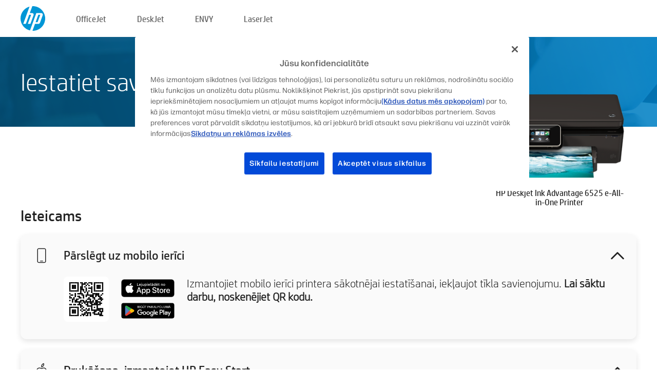

--- FILE ---
content_type: text/html;charset=UTF-8
request_url: https://123.hp.com/lv/lv/devices/DJ6525IA;jsessionid=A961ADA9EB28062530CA4ABE4A9EAFFE;jsessionid=DC9680239C9EDD8B635686AA9042A20D;jsessionid=B0BBBAF9FA99F597E1DDE105C5A40AFC;jsessionid=E304B9FD8F4C15342157E817F46B2A74;jsessionid=2AD1C982EF31F579FAA394E744E9802E;jsessionid=53C7FA0CE5EEE56984D56443AB8156FF;jsessionid=D9899508F7606870CAECB72B52723B34;jsessionid=2F26321A7E5F804F1325BE568D5A50DA;jsessionid=0AA91612ADBECB58D8345C7BDCD25FFD;jsessionid=CDF971ADC7F10020E469D1743590B5C3;jsessionid=DEC91C31CE383A41EA8639EA9485E93C;jsessionid=0F784711C30FDBDF7D9AF751CBBFC2AF;jsessionid=3600DFAAFA658A72EEEAE306B2EFC59E;jsessionid=EF8007CE977DA886801BCC31B6AFE705;jsessionid=7464F0EE1647A0892A871142E1139EA7;jsessionid=87F0477C1C058B26A1F3964204C1DAE5;jsessionid=012CD420CAFCF35A4EB5A52DF4D1C0BC;jsessionid=4B29ACC706675A76FDB44825A00900E4;jsessionid=B4D22B44979346E7F624DB88BAD1C558;jsessionid=411DF9FC6DDE86E498794679B6C12862;jsessionid=83277DF6058FA4EACA1639C04717A3D2
body_size: 9024
content:
<!doctype html>
<html
  country="LV" lang="lv" dir="ltr"
>
  <head>
    
    <meta content="IE=edge" http-equiv="X-UA-Compatible" />
    <meta content="hpi" name="company_code" />
    <meta content="IPG" name="bu" />
    <meta content="text/html; charset=UTF-8" http-equiv="Content-Type" />
    <!-- <meta content="Welcome to the simplest way to setup your printer from a computer or mobile device. Easily download software, connect to a network, and print across devices." name="description" /> -->
    <meta name="description" content="Esiet sveicināti HP® oficiālajā mājaslapā, lai iestatītu savu printeri. Sāciet ar jaunā printera programmatūras lejupielādi. Jūs varēsiet pieslēgt printeri tīklā un veikt izdrukas no dažādām ierīcēm." />
    <meta content="hpexpnontridion" name="hp_design_version" />
    <meta
      content="hp drivers, hp driver, hp downloads, hp download drivers, hp printer drivers, hp printers drivers, hp scanner drivers, hp printer driver, hp print drivers, hp printer drivers download"
      name="keywords"
    />
    <meta content="support.drivers" name="lifecycle" />
    <meta content="Solutions" name="page_content" />
    <meta content="follow, index" name="robots" />
    <meta content="Segment Neutral" name="segment" />
    <meta name="target_country" content="lv" />
    <meta content=" R11849 " name="web_section_id" />
    <meta content="True" name="HandheldFriendly" />
    <meta content="width=device-width, initial-scale=1.0" name="viewport" />

    <!-- CSS  -->
    <link media="screen" rel="stylesheet" href="/resources/assets/css/page/123fontstyles.css" />
    <link media="screen" rel="stylesheet" href="/resources/assets/dist/application.min.css" />
    <link rel="stylesheet" href="/resources/assets/css/vendor/jquery.typeahead.min.css" type="text/css" />

    <!--  JavaScript -->
    <script src="/resources/assets/js/vendor/jquery/jquery-3.7.1.min.js"></script>

    <script defer="defer" src="/resources/assets/js/vendor/jquery/can.jquery.min.js" type="text/javascript"></script>

    <script async src="//www.hp.com/cma/ng/lib/exceptions/privacy-banner.js"></script>
    <script defer="defer" src="/resources/assets/js/page/tooltipster.main.min.js" type="text/javascript"></script>
    <script
      defer="defer"
      src="/resources/assets/js/page/tooltipster.bundle.min.js"
      type="text/javascript"
    ></script>
    <script defer="defer" src="https://www8.hp.com/caas/header-footer/lv/lv/default/latest.r?contentType=js&amp;hide_country_selector=true" type="text/javascript"></script>
    <script defer="defer" src="/resources/assets/js/vendor/base.min.js" type="text/javascript"></script>
    <script defer="defer" src="/resources/assets/dist/application.min.js" type="text/javascript"></script>

    <script type="text/javascript">
      //UDL Analytics - GTM tag
      (function (w, d, s, l, i) {
        w[l] = w[l] || [];
        w[l].push({
          "gtm.start": new Date().getTime(),
          event: "gtm.js",
        });
        var f = d.getElementsByTagName(s)[0],
          j = d.createElement(s),
          dl = l != "dataLayer" ? "&amp;l=" + l : "";
        j.async = true;
        j.src = "https://www.googletagmanager.com/gtm.js?id=" + i + dl;
        f.parentNode.insertBefore(j, f);
      })(window, document, "script", "dataLayer", "GTM-MZXB4R4");
    </script>
  
    <title>123.hp.com — HP Deskjet Ink Advantage 6525 e-All-in-One Printer HP Smart</title>
    <link rel="stylesheet" href="/resources/assets/css/page/flex-design.css" type="text/css" />
    <link rel="stylesheet" href="/resources/assets/css/page/desktop-hp+-windows.css" type="text/css" />
    <link rel="stylesheet" href="/resources/assets/css/page/swls-delay.css" type="text/css" />
    <link rel="stylesheet" href="/resources/assets/css/page/desktop-unified.css" type="text/css" />
    <script defer="defer" src="/resources/assets/js/page/common.js" type="text/javascript"></script>
    <script defer="defer" src="/resources/assets/js/page/flex-design.js" type="text/javascript"></script>
    <script
      defer="defer"
      src="/resources/assets/js/page/desktop-offline-driver.js"
      type="text/javascript"
    ></script>
    <script defer="defer" src="/resources/assets/js/page/desktop-hp+-windows.js" type="text/javascript"></script>
    <script defer="defer" src="/resources/assets/js/page/desktop-unified.js" type="text/javascript"></script>
    <script src="https://cdn.optimizely.com/js/11773710518.js"></script>
    <script type="text/javascript">
      /*<![CDATA[*/
      var printerTroubleshootUrl = "https:\/\/support.hp.com\/printer-setup";
      var printerVideoUrl = "https:\/\/support.hp.com";
      var airPrintSupportUrl = "https:\/\/support.hp.com\/document\/ish_1946968-1947068-16";
      var macVersionSupportUrl = "https:\/\/support.apple.com\/109033";
      var appStoreUrl = "macappstore:\/\/apps.apple.com\/us\/app\/hp-smart\/id1474276998?mt=12";
      var osType = "os x";
      var printerSetupUrl = "https:\/\/support.hp.com\/lv-lv\/printer-setup";
      var deviceId = "DJ6525IA";
      var deviceName = "HP Deskjet Ink Advantage 6525 e-All-in-One Printer";
      var goToHpUrl = "https:\/\/h20180.www2.hp.com\/apps\/Nav?h_product=known\u0026h_client=S-A-10020-1\u0026h_lang=lv\u0026h_cc=lv\u0026h_pagetype=s-002";
      var localePath = "\/lv\/lv";
      /*]]>*/
    </script>
    <script type="text/javascript">
      var pageName = "desktop-unified";
      if (deviceId !== "") {
        pageName = pageName + "_" + deviceId.toLowerCase();
      }

      dataLayer.push({
        event: "e_pageView",
        pageNameL5: pageName,
      });
    </script>
  </head>
  <body>
    <div
      class="header-123"
      id="header-123"
    >
      <div class="header-container">
        <div class="hp-logo">
          <a
            href="/lv/lv/"
            title="123.hp.com — Printera iestatīšana no HP® oficiālās mājaslapas"
          >
            <img alt="123.hp.com — Printera iestatīšana no HP® oficiālās mājaslapas" src="/resources/assets/img/hp-logo.svg" />
          </a>
        </div>
        <ul class="header-menu">
          <li>
            <a href="/lv/lv/printers/officejet"
              >OfficeJet</a
            >
          </li>
          <li>
            <a href="/lv/lv/printers/deskjet"
              >DeskJet</a
            >
          </li>
          <li>
            <a href="/lv/lv/printers/envy">ENVY</a>
          </li>
          <li>
            <a href="/lv/lv/printers/laserjet"
              >LaserJet</a
            >
          </li>
        </ul>
      </div>
    </div>
    <div>
      <input id="supportUrl" value="https://h20180.www2.hp.com/apps/Nav?h_product=5169044&amp;h_client=S-A-10020-1&amp;h_lang=lv&amp;h_cc=lv&amp;h_pagetype=s-002" type="hidden" />
      <input id="languageDirection" value="ltr" type="hidden" />
      <input id="lang" value="lv" type="hidden" />
      <input id="hpContact" value="" type="hidden" />
    </div>
    <div id="one23-overlay"></div>
    <main class="vertical">
      <div class="horizontal centered standard-bg">
        <div class="main-content horizontal grow space-between">
          <div class="page-header vertical centered">
            <div>Iestatiet savu jauno HP printeri</div>
          </div>
          
        </div>
      </div>
      <div class="hpplus-bg-white horizontal centered">
        <div class="main-content vertical">
          <div class="vertical side-images">
            <div class="printer-container">
              
              <img
                alt="printer"
                class="printer-image"
                src="/resources/printer_images/DJ6525IA/290x245.png"
              />
              <div class="printer-title">HP Deskjet Ink Advantage 6525 e-All-in-One Printer</div>
            </div>
          </div>
          <div class="vertical ie-wrap-fix">
            <div class="install-list">
              <div class="list-header">Ieteicams</div>
              
              
              <div class="list-item vertical" id="mobile-card">
                <div class="list-header arrow-header open">
                  <div class="list-header-left">
                    <div class="list-header-icon img-container icon-thin">
                      <img src="/resources/assets/img/mobile.svg" />
                    </div>
                    <div>Pārslēgt uz mobilo ierīci</div>
                  </div>
                  <div class="list-header-right">
                    <img src="/resources/assets/img/chevron_down_black.svg" />
                  </div>
                </div>
                <div class="list-content horizontal open">
                  <div class="horizontal">
                    <div class="bordered-qr-code img-container">
                      <img src="/resources/assets/img/123_qr_code.svg" />
                    </div>
                    <div class="vertical appstore-images space-around" id="app-store-images">
                      <img alt="Mac" id="macBadge" src="/resources/assets/img/app_store/ios/lv.svg" />
                      <img alt="Android" id="androidBadge" src="/resources/assets/img/app_store/android/lv.png" />
                    </div>
                  </div>
                  <div class="vertical ie-wrap-fix">
                    <div class="text-main">Izmantojiet mobilo ierīci printera sākotnējai iestatīšanai, iekļaujot tīkla savienojumu. <b>Lai sāktu darbu, noskenējiet QR kodu.</b></div>
                  </div>
                </div>
              </div>
              <div class="list-item vertical" id="easystart-card">
                <div class="list-header arrow-header open">
                  <div class="list-header-left">
                    <div class="list-header-icon img-container icon-thin">
                      <img src="/resources/assets/img/apple.svg" />
                    </div>
                    <div>Drukāšana, izmantojot HP Easy Start</div>
                  </div>
                  <div class="list-header-right">
                    <img src="/resources/assets/img/chevron_down_black.svg" />
                  </div>
                </div>
                <div class="list-content vertical open">
                  <div>
                    <button
                      class="btn btn-blue"
                      id="easystart-download"
                    >Instalēt HP Easy Start</button>
                  </div>
                  <div class="text-main">HP Easy Start izveido printera savienojumu ar ierīci, instalē drukas draiverus un iestata skenēšanas līdzekļus (ja tādi ir).</div>
                </div>
              </div>
              
            </div>
            <div class="support-list">
              <div class="support-item troubleshoot">
                <div class="support-header horizontal support-header-printer">
                  <div class="support-header-icon">
                    <img src="/resources/assets/img/support_icon_printer.svg" />
                  </div>
                  <div class="support-note">Vai nepieciešama palīdzība, lai novērstu problēmas printera iestatīšanas laikā?<br> <a id="printer-troubleshoot-url">Iestatīšanas problēmu novēršana</a></div>
                </div>
              </div>
              <div class="support-item video">
                <div class="support-header horizontal support-header-printer">
                  <div class="support-header-icon">
                    <img src="/resources/assets/img/support_icon_video.svg" />
                  </div>
                  <div class="support-note">Skatiet papildu iestatīšanas informāciju un video<br> <a id="printer-setup-url">Apmeklējiet HP atbalstu</a></div>
                </div>
              </div>
            </div>
          </div>
          <div id="country-selector-container">
      <div
        id="country-selector"
      >
        <i
          id="tooltip-image"
          class="sprite-sheet-flags sprite-flag sprite-flag-lv"
        ></i>
        <a class="tooltip country-tooltip" id="tooltip-text">Latvija</a>
        <div class="down-tooltip" id="country-selector-tooltip" style="left: 0px; bottom: 35px; display: none">
          <div id="supported-countries">
      <div>
        <div>
          <div class="country-selector-header">Atlasiet savu atrašanās vietu/valodu</div>
          <table class="country-selector-table">
            <!-- Row 1 -->
            <tr>
              <td id="country-item">
      <div>
        <i
          class="sprite-sheet-flags sprite-flag sprite-flag-au"
        ></i>
        <a
          href="/au/en/devices/DJ6525IA;jsessionid=A961ADA9EB28062530CA4ABE4A9EAFFE;jsessionid=DC9680239C9EDD8B635686AA9042A20D;jsessionid=B0BBBAF9FA99F597E1DDE105C5A40AFC;jsessionid=E304B9FD8F4C15342157E817F46B2A74;jsessionid=2AD1C982EF31F579FAA394E744E9802E;jsessionid=53C7FA0CE5EEE56984D56443AB8156FF;jsessionid=D9899508F7606870CAECB72B52723B34;jsessionid=2F26321A7E5F804F1325BE568D5A50DA;jsessionid=0AA91612ADBECB58D8345C7BDCD25FFD;jsessionid=CDF971ADC7F10020E469D1743590B5C3;jsessionid=DEC91C31CE383A41EA8639EA9485E93C;jsessionid=0F784711C30FDBDF7D9AF751CBBFC2AF;jsessionid=3600DFAAFA658A72EEEAE306B2EFC59E;jsessionid=EF8007CE977DA886801BCC31B6AFE705;jsessionid=7464F0EE1647A0892A871142E1139EA7;jsessionid=87F0477C1C058B26A1F3964204C1DAE5;jsessionid=012CD420CAFCF35A4EB5A52DF4D1C0BC;jsessionid=4B29ACC706675A76FDB44825A00900E4;jsessionid=B4D22B44979346E7F624DB88BAD1C558;jsessionid=411DF9FC6DDE86E498794679B6C12862;jsessionid=83277DF6058FA4EACA1639C04717A3D2"
          id="au_en"
        >Australia</a>
      </div>
    </td>
              <td id="country-item">
      <div>
        <i
          class="sprite-sheet-flags sprite-flag sprite-flag-in"
        ></i>
        <a
          href="/in/en/devices/DJ6525IA;jsessionid=A961ADA9EB28062530CA4ABE4A9EAFFE;jsessionid=DC9680239C9EDD8B635686AA9042A20D;jsessionid=B0BBBAF9FA99F597E1DDE105C5A40AFC;jsessionid=E304B9FD8F4C15342157E817F46B2A74;jsessionid=2AD1C982EF31F579FAA394E744E9802E;jsessionid=53C7FA0CE5EEE56984D56443AB8156FF;jsessionid=D9899508F7606870CAECB72B52723B34;jsessionid=2F26321A7E5F804F1325BE568D5A50DA;jsessionid=0AA91612ADBECB58D8345C7BDCD25FFD;jsessionid=CDF971ADC7F10020E469D1743590B5C3;jsessionid=DEC91C31CE383A41EA8639EA9485E93C;jsessionid=0F784711C30FDBDF7D9AF751CBBFC2AF;jsessionid=3600DFAAFA658A72EEEAE306B2EFC59E;jsessionid=EF8007CE977DA886801BCC31B6AFE705;jsessionid=7464F0EE1647A0892A871142E1139EA7;jsessionid=87F0477C1C058B26A1F3964204C1DAE5;jsessionid=012CD420CAFCF35A4EB5A52DF4D1C0BC;jsessionid=4B29ACC706675A76FDB44825A00900E4;jsessionid=B4D22B44979346E7F624DB88BAD1C558;jsessionid=411DF9FC6DDE86E498794679B6C12862;jsessionid=83277DF6058FA4EACA1639C04717A3D2"
          id="in_en"
        >India</a>
      </div>
    </td>
              <td id="country-item">
      <div>
        <i
          class="sprite-sheet-flags sprite-flag sprite-flag-pl"
        ></i>
        <a
          href="/pl/pl/devices/DJ6525IA;jsessionid=A961ADA9EB28062530CA4ABE4A9EAFFE;jsessionid=DC9680239C9EDD8B635686AA9042A20D;jsessionid=B0BBBAF9FA99F597E1DDE105C5A40AFC;jsessionid=E304B9FD8F4C15342157E817F46B2A74;jsessionid=2AD1C982EF31F579FAA394E744E9802E;jsessionid=53C7FA0CE5EEE56984D56443AB8156FF;jsessionid=D9899508F7606870CAECB72B52723B34;jsessionid=2F26321A7E5F804F1325BE568D5A50DA;jsessionid=0AA91612ADBECB58D8345C7BDCD25FFD;jsessionid=CDF971ADC7F10020E469D1743590B5C3;jsessionid=DEC91C31CE383A41EA8639EA9485E93C;jsessionid=0F784711C30FDBDF7D9AF751CBBFC2AF;jsessionid=3600DFAAFA658A72EEEAE306B2EFC59E;jsessionid=EF8007CE977DA886801BCC31B6AFE705;jsessionid=7464F0EE1647A0892A871142E1139EA7;jsessionid=87F0477C1C058B26A1F3964204C1DAE5;jsessionid=012CD420CAFCF35A4EB5A52DF4D1C0BC;jsessionid=4B29ACC706675A76FDB44825A00900E4;jsessionid=B4D22B44979346E7F624DB88BAD1C558;jsessionid=411DF9FC6DDE86E498794679B6C12862;jsessionid=83277DF6058FA4EACA1639C04717A3D2"
          id="pl_pl"
        >Polska</a>
      </div>
    </td>
              <td id="country-item">
      <div>
        <i
          class="sprite-sheet-flags sprite-flag sprite-flag-us"
        ></i>
        <a
          href="/us/en/devices/DJ6525IA;jsessionid=A961ADA9EB28062530CA4ABE4A9EAFFE;jsessionid=DC9680239C9EDD8B635686AA9042A20D;jsessionid=B0BBBAF9FA99F597E1DDE105C5A40AFC;jsessionid=E304B9FD8F4C15342157E817F46B2A74;jsessionid=2AD1C982EF31F579FAA394E744E9802E;jsessionid=53C7FA0CE5EEE56984D56443AB8156FF;jsessionid=D9899508F7606870CAECB72B52723B34;jsessionid=2F26321A7E5F804F1325BE568D5A50DA;jsessionid=0AA91612ADBECB58D8345C7BDCD25FFD;jsessionid=CDF971ADC7F10020E469D1743590B5C3;jsessionid=DEC91C31CE383A41EA8639EA9485E93C;jsessionid=0F784711C30FDBDF7D9AF751CBBFC2AF;jsessionid=3600DFAAFA658A72EEEAE306B2EFC59E;jsessionid=EF8007CE977DA886801BCC31B6AFE705;jsessionid=7464F0EE1647A0892A871142E1139EA7;jsessionid=87F0477C1C058B26A1F3964204C1DAE5;jsessionid=012CD420CAFCF35A4EB5A52DF4D1C0BC;jsessionid=4B29ACC706675A76FDB44825A00900E4;jsessionid=B4D22B44979346E7F624DB88BAD1C558;jsessionid=411DF9FC6DDE86E498794679B6C12862;jsessionid=83277DF6058FA4EACA1639C04717A3D2"
          id="us_en"
        >United States</a>
      </div>
    </td>
            </tr>

            <!-- Row 2 -->
            <tr>
              <td id="country-item">
      <div>
        <i
          class="sprite-sheet-flags sprite-flag sprite-flag-at"
        ></i>
        <a
          href="/at/de/devices/DJ6525IA;jsessionid=A961ADA9EB28062530CA4ABE4A9EAFFE;jsessionid=DC9680239C9EDD8B635686AA9042A20D;jsessionid=B0BBBAF9FA99F597E1DDE105C5A40AFC;jsessionid=E304B9FD8F4C15342157E817F46B2A74;jsessionid=2AD1C982EF31F579FAA394E744E9802E;jsessionid=53C7FA0CE5EEE56984D56443AB8156FF;jsessionid=D9899508F7606870CAECB72B52723B34;jsessionid=2F26321A7E5F804F1325BE568D5A50DA;jsessionid=0AA91612ADBECB58D8345C7BDCD25FFD;jsessionid=CDF971ADC7F10020E469D1743590B5C3;jsessionid=DEC91C31CE383A41EA8639EA9485E93C;jsessionid=0F784711C30FDBDF7D9AF751CBBFC2AF;jsessionid=3600DFAAFA658A72EEEAE306B2EFC59E;jsessionid=EF8007CE977DA886801BCC31B6AFE705;jsessionid=7464F0EE1647A0892A871142E1139EA7;jsessionid=87F0477C1C058B26A1F3964204C1DAE5;jsessionid=012CD420CAFCF35A4EB5A52DF4D1C0BC;jsessionid=4B29ACC706675A76FDB44825A00900E4;jsessionid=B4D22B44979346E7F624DB88BAD1C558;jsessionid=411DF9FC6DDE86E498794679B6C12862;jsessionid=83277DF6058FA4EACA1639C04717A3D2"
          id="at_de"
        >Austria</a>
      </div>
    </td>
              <td id="country-item">
      <div>
        <i
          class="sprite-sheet-flags sprite-flag sprite-flag-ie"
        ></i>
        <a
          href="/ie/en/devices/DJ6525IA;jsessionid=A961ADA9EB28062530CA4ABE4A9EAFFE;jsessionid=DC9680239C9EDD8B635686AA9042A20D;jsessionid=B0BBBAF9FA99F597E1DDE105C5A40AFC;jsessionid=E304B9FD8F4C15342157E817F46B2A74;jsessionid=2AD1C982EF31F579FAA394E744E9802E;jsessionid=53C7FA0CE5EEE56984D56443AB8156FF;jsessionid=D9899508F7606870CAECB72B52723B34;jsessionid=2F26321A7E5F804F1325BE568D5A50DA;jsessionid=0AA91612ADBECB58D8345C7BDCD25FFD;jsessionid=CDF971ADC7F10020E469D1743590B5C3;jsessionid=DEC91C31CE383A41EA8639EA9485E93C;jsessionid=0F784711C30FDBDF7D9AF751CBBFC2AF;jsessionid=3600DFAAFA658A72EEEAE306B2EFC59E;jsessionid=EF8007CE977DA886801BCC31B6AFE705;jsessionid=7464F0EE1647A0892A871142E1139EA7;jsessionid=87F0477C1C058B26A1F3964204C1DAE5;jsessionid=012CD420CAFCF35A4EB5A52DF4D1C0BC;jsessionid=4B29ACC706675A76FDB44825A00900E4;jsessionid=B4D22B44979346E7F624DB88BAD1C558;jsessionid=411DF9FC6DDE86E498794679B6C12862;jsessionid=83277DF6058FA4EACA1639C04717A3D2"
          id="ie_en"
        >Ireland</a>
      </div>
    </td>
              <td id="country-item">
      <div>
        <i
          class="sprite-sheet-flags sprite-flag sprite-flag-pt"
        ></i>
        <a
          href="/pt/pt/devices/DJ6525IA;jsessionid=A961ADA9EB28062530CA4ABE4A9EAFFE;jsessionid=DC9680239C9EDD8B635686AA9042A20D;jsessionid=B0BBBAF9FA99F597E1DDE105C5A40AFC;jsessionid=E304B9FD8F4C15342157E817F46B2A74;jsessionid=2AD1C982EF31F579FAA394E744E9802E;jsessionid=53C7FA0CE5EEE56984D56443AB8156FF;jsessionid=D9899508F7606870CAECB72B52723B34;jsessionid=2F26321A7E5F804F1325BE568D5A50DA;jsessionid=0AA91612ADBECB58D8345C7BDCD25FFD;jsessionid=CDF971ADC7F10020E469D1743590B5C3;jsessionid=DEC91C31CE383A41EA8639EA9485E93C;jsessionid=0F784711C30FDBDF7D9AF751CBBFC2AF;jsessionid=3600DFAAFA658A72EEEAE306B2EFC59E;jsessionid=EF8007CE977DA886801BCC31B6AFE705;jsessionid=7464F0EE1647A0892A871142E1139EA7;jsessionid=87F0477C1C058B26A1F3964204C1DAE5;jsessionid=012CD420CAFCF35A4EB5A52DF4D1C0BC;jsessionid=4B29ACC706675A76FDB44825A00900E4;jsessionid=B4D22B44979346E7F624DB88BAD1C558;jsessionid=411DF9FC6DDE86E498794679B6C12862;jsessionid=83277DF6058FA4EACA1639C04717A3D2"
          id="pt_pt"
        >Portugal</a>
      </div>
    </td>
              <td id="country-item">
      <div>
        <i
          class="sprite-sheet-flags sprite-flag sprite-flag-bg"
        ></i>
        <a
          href="/bg/bg/devices/DJ6525IA;jsessionid=A961ADA9EB28062530CA4ABE4A9EAFFE;jsessionid=DC9680239C9EDD8B635686AA9042A20D;jsessionid=B0BBBAF9FA99F597E1DDE105C5A40AFC;jsessionid=E304B9FD8F4C15342157E817F46B2A74;jsessionid=2AD1C982EF31F579FAA394E744E9802E;jsessionid=53C7FA0CE5EEE56984D56443AB8156FF;jsessionid=D9899508F7606870CAECB72B52723B34;jsessionid=2F26321A7E5F804F1325BE568D5A50DA;jsessionid=0AA91612ADBECB58D8345C7BDCD25FFD;jsessionid=CDF971ADC7F10020E469D1743590B5C3;jsessionid=DEC91C31CE383A41EA8639EA9485E93C;jsessionid=0F784711C30FDBDF7D9AF751CBBFC2AF;jsessionid=3600DFAAFA658A72EEEAE306B2EFC59E;jsessionid=EF8007CE977DA886801BCC31B6AFE705;jsessionid=7464F0EE1647A0892A871142E1139EA7;jsessionid=87F0477C1C058B26A1F3964204C1DAE5;jsessionid=012CD420CAFCF35A4EB5A52DF4D1C0BC;jsessionid=4B29ACC706675A76FDB44825A00900E4;jsessionid=B4D22B44979346E7F624DB88BAD1C558;jsessionid=411DF9FC6DDE86E498794679B6C12862;jsessionid=83277DF6058FA4EACA1639C04717A3D2"
          id="bg_bg"
        >България</a>
      </div>
    </td>
            </tr>

            <!-- Row 3 -->
            <tr>
              <td id="country-item">
      <div>
        <i
          class="sprite-sheet-flags sprite-flag sprite-flag-be"
        ></i>
        <a
          href="/be/nl/devices/DJ6525IA;jsessionid=A961ADA9EB28062530CA4ABE4A9EAFFE;jsessionid=DC9680239C9EDD8B635686AA9042A20D;jsessionid=B0BBBAF9FA99F597E1DDE105C5A40AFC;jsessionid=E304B9FD8F4C15342157E817F46B2A74;jsessionid=2AD1C982EF31F579FAA394E744E9802E;jsessionid=53C7FA0CE5EEE56984D56443AB8156FF;jsessionid=D9899508F7606870CAECB72B52723B34;jsessionid=2F26321A7E5F804F1325BE568D5A50DA;jsessionid=0AA91612ADBECB58D8345C7BDCD25FFD;jsessionid=CDF971ADC7F10020E469D1743590B5C3;jsessionid=DEC91C31CE383A41EA8639EA9485E93C;jsessionid=0F784711C30FDBDF7D9AF751CBBFC2AF;jsessionid=3600DFAAFA658A72EEEAE306B2EFC59E;jsessionid=EF8007CE977DA886801BCC31B6AFE705;jsessionid=7464F0EE1647A0892A871142E1139EA7;jsessionid=87F0477C1C058B26A1F3964204C1DAE5;jsessionid=012CD420CAFCF35A4EB5A52DF4D1C0BC;jsessionid=4B29ACC706675A76FDB44825A00900E4;jsessionid=B4D22B44979346E7F624DB88BAD1C558;jsessionid=411DF9FC6DDE86E498794679B6C12862;jsessionid=83277DF6058FA4EACA1639C04717A3D2"
          id="be_nl"
        >België</a>
      </div>
    </td>
              <td id="country-item">
      <div>
        <i
          class="sprite-sheet-flags sprite-flag sprite-flag-it"
        ></i>
        <a
          href="/it/it/devices/DJ6525IA;jsessionid=A961ADA9EB28062530CA4ABE4A9EAFFE;jsessionid=DC9680239C9EDD8B635686AA9042A20D;jsessionid=B0BBBAF9FA99F597E1DDE105C5A40AFC;jsessionid=E304B9FD8F4C15342157E817F46B2A74;jsessionid=2AD1C982EF31F579FAA394E744E9802E;jsessionid=53C7FA0CE5EEE56984D56443AB8156FF;jsessionid=D9899508F7606870CAECB72B52723B34;jsessionid=2F26321A7E5F804F1325BE568D5A50DA;jsessionid=0AA91612ADBECB58D8345C7BDCD25FFD;jsessionid=CDF971ADC7F10020E469D1743590B5C3;jsessionid=DEC91C31CE383A41EA8639EA9485E93C;jsessionid=0F784711C30FDBDF7D9AF751CBBFC2AF;jsessionid=3600DFAAFA658A72EEEAE306B2EFC59E;jsessionid=EF8007CE977DA886801BCC31B6AFE705;jsessionid=7464F0EE1647A0892A871142E1139EA7;jsessionid=87F0477C1C058B26A1F3964204C1DAE5;jsessionid=012CD420CAFCF35A4EB5A52DF4D1C0BC;jsessionid=4B29ACC706675A76FDB44825A00900E4;jsessionid=B4D22B44979346E7F624DB88BAD1C558;jsessionid=411DF9FC6DDE86E498794679B6C12862;jsessionid=83277DF6058FA4EACA1639C04717A3D2"
          id="it_it"
        >Italia</a>
      </div>
    </td>
              <td id="country-item">
      <div>
        <i
          class="sprite-sheet-flags sprite-flag sprite-flag-pr"
        ></i>
        <a
          href="/pr/en/devices/DJ6525IA;jsessionid=A961ADA9EB28062530CA4ABE4A9EAFFE;jsessionid=DC9680239C9EDD8B635686AA9042A20D;jsessionid=B0BBBAF9FA99F597E1DDE105C5A40AFC;jsessionid=E304B9FD8F4C15342157E817F46B2A74;jsessionid=2AD1C982EF31F579FAA394E744E9802E;jsessionid=53C7FA0CE5EEE56984D56443AB8156FF;jsessionid=D9899508F7606870CAECB72B52723B34;jsessionid=2F26321A7E5F804F1325BE568D5A50DA;jsessionid=0AA91612ADBECB58D8345C7BDCD25FFD;jsessionid=CDF971ADC7F10020E469D1743590B5C3;jsessionid=DEC91C31CE383A41EA8639EA9485E93C;jsessionid=0F784711C30FDBDF7D9AF751CBBFC2AF;jsessionid=3600DFAAFA658A72EEEAE306B2EFC59E;jsessionid=EF8007CE977DA886801BCC31B6AFE705;jsessionid=7464F0EE1647A0892A871142E1139EA7;jsessionid=87F0477C1C058B26A1F3964204C1DAE5;jsessionid=012CD420CAFCF35A4EB5A52DF4D1C0BC;jsessionid=4B29ACC706675A76FDB44825A00900E4;jsessionid=B4D22B44979346E7F624DB88BAD1C558;jsessionid=411DF9FC6DDE86E498794679B6C12862;jsessionid=83277DF6058FA4EACA1639C04717A3D2"
          id="pr_en"
        >Puerto Rico</a>
      </div>
    </td>
              <td id="country-item">
      <div>
        <i
          class="sprite-sheet-flags sprite-flag sprite-flag-gr"
        ></i>
        <a
          href="/gr/el/devices/DJ6525IA;jsessionid=A961ADA9EB28062530CA4ABE4A9EAFFE;jsessionid=DC9680239C9EDD8B635686AA9042A20D;jsessionid=B0BBBAF9FA99F597E1DDE105C5A40AFC;jsessionid=E304B9FD8F4C15342157E817F46B2A74;jsessionid=2AD1C982EF31F579FAA394E744E9802E;jsessionid=53C7FA0CE5EEE56984D56443AB8156FF;jsessionid=D9899508F7606870CAECB72B52723B34;jsessionid=2F26321A7E5F804F1325BE568D5A50DA;jsessionid=0AA91612ADBECB58D8345C7BDCD25FFD;jsessionid=CDF971ADC7F10020E469D1743590B5C3;jsessionid=DEC91C31CE383A41EA8639EA9485E93C;jsessionid=0F784711C30FDBDF7D9AF751CBBFC2AF;jsessionid=3600DFAAFA658A72EEEAE306B2EFC59E;jsessionid=EF8007CE977DA886801BCC31B6AFE705;jsessionid=7464F0EE1647A0892A871142E1139EA7;jsessionid=87F0477C1C058B26A1F3964204C1DAE5;jsessionid=012CD420CAFCF35A4EB5A52DF4D1C0BC;jsessionid=4B29ACC706675A76FDB44825A00900E4;jsessionid=B4D22B44979346E7F624DB88BAD1C558;jsessionid=411DF9FC6DDE86E498794679B6C12862;jsessionid=83277DF6058FA4EACA1639C04717A3D2"
          id="gr_el"
        >Ελλάδα</a>
      </div>
    </td>
            </tr>

            <!-- Row 4 -->
            <tr>
              <td id="country-item">
      <div>
        <i
          class="sprite-sheet-flags sprite-flag sprite-flag-be"
        ></i>
        <a
          href="/be/fr/devices/DJ6525IA;jsessionid=A961ADA9EB28062530CA4ABE4A9EAFFE;jsessionid=DC9680239C9EDD8B635686AA9042A20D;jsessionid=B0BBBAF9FA99F597E1DDE105C5A40AFC;jsessionid=E304B9FD8F4C15342157E817F46B2A74;jsessionid=2AD1C982EF31F579FAA394E744E9802E;jsessionid=53C7FA0CE5EEE56984D56443AB8156FF;jsessionid=D9899508F7606870CAECB72B52723B34;jsessionid=2F26321A7E5F804F1325BE568D5A50DA;jsessionid=0AA91612ADBECB58D8345C7BDCD25FFD;jsessionid=CDF971ADC7F10020E469D1743590B5C3;jsessionid=DEC91C31CE383A41EA8639EA9485E93C;jsessionid=0F784711C30FDBDF7D9AF751CBBFC2AF;jsessionid=3600DFAAFA658A72EEEAE306B2EFC59E;jsessionid=EF8007CE977DA886801BCC31B6AFE705;jsessionid=7464F0EE1647A0892A871142E1139EA7;jsessionid=87F0477C1C058B26A1F3964204C1DAE5;jsessionid=012CD420CAFCF35A4EB5A52DF4D1C0BC;jsessionid=4B29ACC706675A76FDB44825A00900E4;jsessionid=B4D22B44979346E7F624DB88BAD1C558;jsessionid=411DF9FC6DDE86E498794679B6C12862;jsessionid=83277DF6058FA4EACA1639C04717A3D2"
          id="be_fr"
        >Belgique</a>
      </div>
    </td>
              <td id="country-item">
      <div>
        <i
          class="sprite-sheet-flags sprite-flag sprite-flag-lv"
        ></i>
        <a
          href="/lv/lv/devices/DJ6525IA;jsessionid=A961ADA9EB28062530CA4ABE4A9EAFFE;jsessionid=DC9680239C9EDD8B635686AA9042A20D;jsessionid=B0BBBAF9FA99F597E1DDE105C5A40AFC;jsessionid=E304B9FD8F4C15342157E817F46B2A74;jsessionid=2AD1C982EF31F579FAA394E744E9802E;jsessionid=53C7FA0CE5EEE56984D56443AB8156FF;jsessionid=D9899508F7606870CAECB72B52723B34;jsessionid=2F26321A7E5F804F1325BE568D5A50DA;jsessionid=0AA91612ADBECB58D8345C7BDCD25FFD;jsessionid=CDF971ADC7F10020E469D1743590B5C3;jsessionid=DEC91C31CE383A41EA8639EA9485E93C;jsessionid=0F784711C30FDBDF7D9AF751CBBFC2AF;jsessionid=3600DFAAFA658A72EEEAE306B2EFC59E;jsessionid=EF8007CE977DA886801BCC31B6AFE705;jsessionid=7464F0EE1647A0892A871142E1139EA7;jsessionid=87F0477C1C058B26A1F3964204C1DAE5;jsessionid=012CD420CAFCF35A4EB5A52DF4D1C0BC;jsessionid=4B29ACC706675A76FDB44825A00900E4;jsessionid=B4D22B44979346E7F624DB88BAD1C558;jsessionid=411DF9FC6DDE86E498794679B6C12862;jsessionid=83277DF6058FA4EACA1639C04717A3D2"
          id="lv_lv"
        >Latvija</a>
      </div>
    </td>
              <td id="country-item">
      <div>
        <i
          class="sprite-sheet-flags sprite-flag sprite-flag-ro"
        ></i>
        <a
          href="/ro/ro/devices/DJ6525IA;jsessionid=A961ADA9EB28062530CA4ABE4A9EAFFE;jsessionid=DC9680239C9EDD8B635686AA9042A20D;jsessionid=B0BBBAF9FA99F597E1DDE105C5A40AFC;jsessionid=E304B9FD8F4C15342157E817F46B2A74;jsessionid=2AD1C982EF31F579FAA394E744E9802E;jsessionid=53C7FA0CE5EEE56984D56443AB8156FF;jsessionid=D9899508F7606870CAECB72B52723B34;jsessionid=2F26321A7E5F804F1325BE568D5A50DA;jsessionid=0AA91612ADBECB58D8345C7BDCD25FFD;jsessionid=CDF971ADC7F10020E469D1743590B5C3;jsessionid=DEC91C31CE383A41EA8639EA9485E93C;jsessionid=0F784711C30FDBDF7D9AF751CBBFC2AF;jsessionid=3600DFAAFA658A72EEEAE306B2EFC59E;jsessionid=EF8007CE977DA886801BCC31B6AFE705;jsessionid=7464F0EE1647A0892A871142E1139EA7;jsessionid=87F0477C1C058B26A1F3964204C1DAE5;jsessionid=012CD420CAFCF35A4EB5A52DF4D1C0BC;jsessionid=4B29ACC706675A76FDB44825A00900E4;jsessionid=B4D22B44979346E7F624DB88BAD1C558;jsessionid=411DF9FC6DDE86E498794679B6C12862;jsessionid=83277DF6058FA4EACA1639C04717A3D2"
          id="ro_ro"
        >România</a>
      </div>
    </td>
              <td id="country-item">
      <div>
        <i
          class="sprite-sheet-flags sprite-flag sprite-flag-cy"
        ></i>
        <a
          href="/cy/el/devices/DJ6525IA;jsessionid=A961ADA9EB28062530CA4ABE4A9EAFFE;jsessionid=DC9680239C9EDD8B635686AA9042A20D;jsessionid=B0BBBAF9FA99F597E1DDE105C5A40AFC;jsessionid=E304B9FD8F4C15342157E817F46B2A74;jsessionid=2AD1C982EF31F579FAA394E744E9802E;jsessionid=53C7FA0CE5EEE56984D56443AB8156FF;jsessionid=D9899508F7606870CAECB72B52723B34;jsessionid=2F26321A7E5F804F1325BE568D5A50DA;jsessionid=0AA91612ADBECB58D8345C7BDCD25FFD;jsessionid=CDF971ADC7F10020E469D1743590B5C3;jsessionid=DEC91C31CE383A41EA8639EA9485E93C;jsessionid=0F784711C30FDBDF7D9AF751CBBFC2AF;jsessionid=3600DFAAFA658A72EEEAE306B2EFC59E;jsessionid=EF8007CE977DA886801BCC31B6AFE705;jsessionid=7464F0EE1647A0892A871142E1139EA7;jsessionid=87F0477C1C058B26A1F3964204C1DAE5;jsessionid=012CD420CAFCF35A4EB5A52DF4D1C0BC;jsessionid=4B29ACC706675A76FDB44825A00900E4;jsessionid=B4D22B44979346E7F624DB88BAD1C558;jsessionid=411DF9FC6DDE86E498794679B6C12862;jsessionid=83277DF6058FA4EACA1639C04717A3D2"
          id="cy_el"
        >Κύπρος</a>
      </div>
    </td>
            </tr>

            <!-- Row 5 -->
            <tr>
              <td id="country-item">
      <div>
        <i
          class="sprite-sheet-flags sprite-flag sprite-flag-br"
        ></i>
        <a
          href="/br/pt/devices/DJ6525IA;jsessionid=A961ADA9EB28062530CA4ABE4A9EAFFE;jsessionid=DC9680239C9EDD8B635686AA9042A20D;jsessionid=B0BBBAF9FA99F597E1DDE105C5A40AFC;jsessionid=E304B9FD8F4C15342157E817F46B2A74;jsessionid=2AD1C982EF31F579FAA394E744E9802E;jsessionid=53C7FA0CE5EEE56984D56443AB8156FF;jsessionid=D9899508F7606870CAECB72B52723B34;jsessionid=2F26321A7E5F804F1325BE568D5A50DA;jsessionid=0AA91612ADBECB58D8345C7BDCD25FFD;jsessionid=CDF971ADC7F10020E469D1743590B5C3;jsessionid=DEC91C31CE383A41EA8639EA9485E93C;jsessionid=0F784711C30FDBDF7D9AF751CBBFC2AF;jsessionid=3600DFAAFA658A72EEEAE306B2EFC59E;jsessionid=EF8007CE977DA886801BCC31B6AFE705;jsessionid=7464F0EE1647A0892A871142E1139EA7;jsessionid=87F0477C1C058B26A1F3964204C1DAE5;jsessionid=012CD420CAFCF35A4EB5A52DF4D1C0BC;jsessionid=4B29ACC706675A76FDB44825A00900E4;jsessionid=B4D22B44979346E7F624DB88BAD1C558;jsessionid=411DF9FC6DDE86E498794679B6C12862;jsessionid=83277DF6058FA4EACA1639C04717A3D2"
          id="br_pt"
        >Brasil</a>
      </div>
    </td>
              <td id="country-item">
      <div>
        <i
          class="sprite-sheet-flags sprite-flag sprite-flag-lt"
        ></i>
        <a
          href="/lt/lt/devices/DJ6525IA;jsessionid=A961ADA9EB28062530CA4ABE4A9EAFFE;jsessionid=DC9680239C9EDD8B635686AA9042A20D;jsessionid=B0BBBAF9FA99F597E1DDE105C5A40AFC;jsessionid=E304B9FD8F4C15342157E817F46B2A74;jsessionid=2AD1C982EF31F579FAA394E744E9802E;jsessionid=53C7FA0CE5EEE56984D56443AB8156FF;jsessionid=D9899508F7606870CAECB72B52723B34;jsessionid=2F26321A7E5F804F1325BE568D5A50DA;jsessionid=0AA91612ADBECB58D8345C7BDCD25FFD;jsessionid=CDF971ADC7F10020E469D1743590B5C3;jsessionid=DEC91C31CE383A41EA8639EA9485E93C;jsessionid=0F784711C30FDBDF7D9AF751CBBFC2AF;jsessionid=3600DFAAFA658A72EEEAE306B2EFC59E;jsessionid=EF8007CE977DA886801BCC31B6AFE705;jsessionid=7464F0EE1647A0892A871142E1139EA7;jsessionid=87F0477C1C058B26A1F3964204C1DAE5;jsessionid=012CD420CAFCF35A4EB5A52DF4D1C0BC;jsessionid=4B29ACC706675A76FDB44825A00900E4;jsessionid=B4D22B44979346E7F624DB88BAD1C558;jsessionid=411DF9FC6DDE86E498794679B6C12862;jsessionid=83277DF6058FA4EACA1639C04717A3D2"
          id="lt_lt"
        >Lietuva</a>
      </div>
    </td>
              <td id="country-item">
      <div>
        <i
          class="sprite-sheet-flags sprite-flag sprite-flag-ch"
        ></i>
        <a
          href="/ch/de/devices/DJ6525IA;jsessionid=A961ADA9EB28062530CA4ABE4A9EAFFE;jsessionid=DC9680239C9EDD8B635686AA9042A20D;jsessionid=B0BBBAF9FA99F597E1DDE105C5A40AFC;jsessionid=E304B9FD8F4C15342157E817F46B2A74;jsessionid=2AD1C982EF31F579FAA394E744E9802E;jsessionid=53C7FA0CE5EEE56984D56443AB8156FF;jsessionid=D9899508F7606870CAECB72B52723B34;jsessionid=2F26321A7E5F804F1325BE568D5A50DA;jsessionid=0AA91612ADBECB58D8345C7BDCD25FFD;jsessionid=CDF971ADC7F10020E469D1743590B5C3;jsessionid=DEC91C31CE383A41EA8639EA9485E93C;jsessionid=0F784711C30FDBDF7D9AF751CBBFC2AF;jsessionid=3600DFAAFA658A72EEEAE306B2EFC59E;jsessionid=EF8007CE977DA886801BCC31B6AFE705;jsessionid=7464F0EE1647A0892A871142E1139EA7;jsessionid=87F0477C1C058B26A1F3964204C1DAE5;jsessionid=012CD420CAFCF35A4EB5A52DF4D1C0BC;jsessionid=4B29ACC706675A76FDB44825A00900E4;jsessionid=B4D22B44979346E7F624DB88BAD1C558;jsessionid=411DF9FC6DDE86E498794679B6C12862;jsessionid=83277DF6058FA4EACA1639C04717A3D2"
          id="ch_de"
        >Schweiz</a>
      </div>
    </td>
              <td id="country-item">
      <div>
        <i
          class="sprite-sheet-flags sprite-flag sprite-flag-ru"
        ></i>
        <a
          href="/ru/ru/devices/DJ6525IA;jsessionid=A961ADA9EB28062530CA4ABE4A9EAFFE;jsessionid=DC9680239C9EDD8B635686AA9042A20D;jsessionid=B0BBBAF9FA99F597E1DDE105C5A40AFC;jsessionid=E304B9FD8F4C15342157E817F46B2A74;jsessionid=2AD1C982EF31F579FAA394E744E9802E;jsessionid=53C7FA0CE5EEE56984D56443AB8156FF;jsessionid=D9899508F7606870CAECB72B52723B34;jsessionid=2F26321A7E5F804F1325BE568D5A50DA;jsessionid=0AA91612ADBECB58D8345C7BDCD25FFD;jsessionid=CDF971ADC7F10020E469D1743590B5C3;jsessionid=DEC91C31CE383A41EA8639EA9485E93C;jsessionid=0F784711C30FDBDF7D9AF751CBBFC2AF;jsessionid=3600DFAAFA658A72EEEAE306B2EFC59E;jsessionid=EF8007CE977DA886801BCC31B6AFE705;jsessionid=7464F0EE1647A0892A871142E1139EA7;jsessionid=87F0477C1C058B26A1F3964204C1DAE5;jsessionid=012CD420CAFCF35A4EB5A52DF4D1C0BC;jsessionid=4B29ACC706675A76FDB44825A00900E4;jsessionid=B4D22B44979346E7F624DB88BAD1C558;jsessionid=411DF9FC6DDE86E498794679B6C12862;jsessionid=83277DF6058FA4EACA1639C04717A3D2"
          id="ru_ru"
        >Россия</a>
      </div>
    </td>
            </tr>

            <!-- Row 6 -->
            <tr>
              <td id="country-item">
      <div>
        <i
          class="sprite-sheet-flags sprite-flag sprite-flag-ca"
        ></i>
        <a
          href="/ca/en/devices/DJ6525IA;jsessionid=A961ADA9EB28062530CA4ABE4A9EAFFE;jsessionid=DC9680239C9EDD8B635686AA9042A20D;jsessionid=B0BBBAF9FA99F597E1DDE105C5A40AFC;jsessionid=E304B9FD8F4C15342157E817F46B2A74;jsessionid=2AD1C982EF31F579FAA394E744E9802E;jsessionid=53C7FA0CE5EEE56984D56443AB8156FF;jsessionid=D9899508F7606870CAECB72B52723B34;jsessionid=2F26321A7E5F804F1325BE568D5A50DA;jsessionid=0AA91612ADBECB58D8345C7BDCD25FFD;jsessionid=CDF971ADC7F10020E469D1743590B5C3;jsessionid=DEC91C31CE383A41EA8639EA9485E93C;jsessionid=0F784711C30FDBDF7D9AF751CBBFC2AF;jsessionid=3600DFAAFA658A72EEEAE306B2EFC59E;jsessionid=EF8007CE977DA886801BCC31B6AFE705;jsessionid=7464F0EE1647A0892A871142E1139EA7;jsessionid=87F0477C1C058B26A1F3964204C1DAE5;jsessionid=012CD420CAFCF35A4EB5A52DF4D1C0BC;jsessionid=4B29ACC706675A76FDB44825A00900E4;jsessionid=B4D22B44979346E7F624DB88BAD1C558;jsessionid=411DF9FC6DDE86E498794679B6C12862;jsessionid=83277DF6058FA4EACA1639C04717A3D2"
          id="ca_en"
        >Canada</a>
      </div>
    </td>
              <td id="country-item">
      <div>
        <i
          class="sprite-sheet-flags sprite-flag sprite-flag-lu"
        ></i>
        <a
          href="/lu/fr/devices/DJ6525IA;jsessionid=A961ADA9EB28062530CA4ABE4A9EAFFE;jsessionid=DC9680239C9EDD8B635686AA9042A20D;jsessionid=B0BBBAF9FA99F597E1DDE105C5A40AFC;jsessionid=E304B9FD8F4C15342157E817F46B2A74;jsessionid=2AD1C982EF31F579FAA394E744E9802E;jsessionid=53C7FA0CE5EEE56984D56443AB8156FF;jsessionid=D9899508F7606870CAECB72B52723B34;jsessionid=2F26321A7E5F804F1325BE568D5A50DA;jsessionid=0AA91612ADBECB58D8345C7BDCD25FFD;jsessionid=CDF971ADC7F10020E469D1743590B5C3;jsessionid=DEC91C31CE383A41EA8639EA9485E93C;jsessionid=0F784711C30FDBDF7D9AF751CBBFC2AF;jsessionid=3600DFAAFA658A72EEEAE306B2EFC59E;jsessionid=EF8007CE977DA886801BCC31B6AFE705;jsessionid=7464F0EE1647A0892A871142E1139EA7;jsessionid=87F0477C1C058B26A1F3964204C1DAE5;jsessionid=012CD420CAFCF35A4EB5A52DF4D1C0BC;jsessionid=4B29ACC706675A76FDB44825A00900E4;jsessionid=B4D22B44979346E7F624DB88BAD1C558;jsessionid=411DF9FC6DDE86E498794679B6C12862;jsessionid=83277DF6058FA4EACA1639C04717A3D2"
          id="lu_fr"
        >Luxembourg</a>
      </div>
    </td>
              <td id="country-item">
      <div>
        <i
          class="sprite-sheet-flags sprite-flag sprite-flag-si"
        ></i>
        <a
          href="/si/sl/devices/DJ6525IA;jsessionid=A961ADA9EB28062530CA4ABE4A9EAFFE;jsessionid=DC9680239C9EDD8B635686AA9042A20D;jsessionid=B0BBBAF9FA99F597E1DDE105C5A40AFC;jsessionid=E304B9FD8F4C15342157E817F46B2A74;jsessionid=2AD1C982EF31F579FAA394E744E9802E;jsessionid=53C7FA0CE5EEE56984D56443AB8156FF;jsessionid=D9899508F7606870CAECB72B52723B34;jsessionid=2F26321A7E5F804F1325BE568D5A50DA;jsessionid=0AA91612ADBECB58D8345C7BDCD25FFD;jsessionid=CDF971ADC7F10020E469D1743590B5C3;jsessionid=DEC91C31CE383A41EA8639EA9485E93C;jsessionid=0F784711C30FDBDF7D9AF751CBBFC2AF;jsessionid=3600DFAAFA658A72EEEAE306B2EFC59E;jsessionid=EF8007CE977DA886801BCC31B6AFE705;jsessionid=7464F0EE1647A0892A871142E1139EA7;jsessionid=87F0477C1C058B26A1F3964204C1DAE5;jsessionid=012CD420CAFCF35A4EB5A52DF4D1C0BC;jsessionid=4B29ACC706675A76FDB44825A00900E4;jsessionid=B4D22B44979346E7F624DB88BAD1C558;jsessionid=411DF9FC6DDE86E498794679B6C12862;jsessionid=83277DF6058FA4EACA1639C04717A3D2"
          id="si_sl"
        >Slovenija</a>
      </div>
    </td>
              <td id="country-item">
      <div>
        <i
          class="sprite-sheet-flags sprite-flag sprite-flag-il"
        ></i>
        <a
          href="/il/he/devices/DJ6525IA;jsessionid=A961ADA9EB28062530CA4ABE4A9EAFFE;jsessionid=DC9680239C9EDD8B635686AA9042A20D;jsessionid=B0BBBAF9FA99F597E1DDE105C5A40AFC;jsessionid=E304B9FD8F4C15342157E817F46B2A74;jsessionid=2AD1C982EF31F579FAA394E744E9802E;jsessionid=53C7FA0CE5EEE56984D56443AB8156FF;jsessionid=D9899508F7606870CAECB72B52723B34;jsessionid=2F26321A7E5F804F1325BE568D5A50DA;jsessionid=0AA91612ADBECB58D8345C7BDCD25FFD;jsessionid=CDF971ADC7F10020E469D1743590B5C3;jsessionid=DEC91C31CE383A41EA8639EA9485E93C;jsessionid=0F784711C30FDBDF7D9AF751CBBFC2AF;jsessionid=3600DFAAFA658A72EEEAE306B2EFC59E;jsessionid=EF8007CE977DA886801BCC31B6AFE705;jsessionid=7464F0EE1647A0892A871142E1139EA7;jsessionid=87F0477C1C058B26A1F3964204C1DAE5;jsessionid=012CD420CAFCF35A4EB5A52DF4D1C0BC;jsessionid=4B29ACC706675A76FDB44825A00900E4;jsessionid=B4D22B44979346E7F624DB88BAD1C558;jsessionid=411DF9FC6DDE86E498794679B6C12862;jsessionid=83277DF6058FA4EACA1639C04717A3D2"
          id="il_he"
        >עברית</a>
      </div>
    </td>
            </tr>

            <!-- Row 7 -->
            <tr>
              <td id="country-item">
      <div>
        <i
          class="sprite-sheet-flags sprite-flag sprite-flag-ca"
        ></i>
        <a
          href="/ca/fr/devices/DJ6525IA;jsessionid=A961ADA9EB28062530CA4ABE4A9EAFFE;jsessionid=DC9680239C9EDD8B635686AA9042A20D;jsessionid=B0BBBAF9FA99F597E1DDE105C5A40AFC;jsessionid=E304B9FD8F4C15342157E817F46B2A74;jsessionid=2AD1C982EF31F579FAA394E744E9802E;jsessionid=53C7FA0CE5EEE56984D56443AB8156FF;jsessionid=D9899508F7606870CAECB72B52723B34;jsessionid=2F26321A7E5F804F1325BE568D5A50DA;jsessionid=0AA91612ADBECB58D8345C7BDCD25FFD;jsessionid=CDF971ADC7F10020E469D1743590B5C3;jsessionid=DEC91C31CE383A41EA8639EA9485E93C;jsessionid=0F784711C30FDBDF7D9AF751CBBFC2AF;jsessionid=3600DFAAFA658A72EEEAE306B2EFC59E;jsessionid=EF8007CE977DA886801BCC31B6AFE705;jsessionid=7464F0EE1647A0892A871142E1139EA7;jsessionid=87F0477C1C058B26A1F3964204C1DAE5;jsessionid=012CD420CAFCF35A4EB5A52DF4D1C0BC;jsessionid=4B29ACC706675A76FDB44825A00900E4;jsessionid=B4D22B44979346E7F624DB88BAD1C558;jsessionid=411DF9FC6DDE86E498794679B6C12862;jsessionid=83277DF6058FA4EACA1639C04717A3D2"
          id="ca_fr"
        >Canada - Français</a>
      </div>
    </td>
              <td id="country-item">
      <div>
        <i
          class="sprite-sheet-flags sprite-flag sprite-flag-hu"
        ></i>
        <a
          href="/hu/hu/devices/DJ6525IA;jsessionid=A961ADA9EB28062530CA4ABE4A9EAFFE;jsessionid=DC9680239C9EDD8B635686AA9042A20D;jsessionid=B0BBBAF9FA99F597E1DDE105C5A40AFC;jsessionid=E304B9FD8F4C15342157E817F46B2A74;jsessionid=2AD1C982EF31F579FAA394E744E9802E;jsessionid=53C7FA0CE5EEE56984D56443AB8156FF;jsessionid=D9899508F7606870CAECB72B52723B34;jsessionid=2F26321A7E5F804F1325BE568D5A50DA;jsessionid=0AA91612ADBECB58D8345C7BDCD25FFD;jsessionid=CDF971ADC7F10020E469D1743590B5C3;jsessionid=DEC91C31CE383A41EA8639EA9485E93C;jsessionid=0F784711C30FDBDF7D9AF751CBBFC2AF;jsessionid=3600DFAAFA658A72EEEAE306B2EFC59E;jsessionid=EF8007CE977DA886801BCC31B6AFE705;jsessionid=7464F0EE1647A0892A871142E1139EA7;jsessionid=87F0477C1C058B26A1F3964204C1DAE5;jsessionid=012CD420CAFCF35A4EB5A52DF4D1C0BC;jsessionid=4B29ACC706675A76FDB44825A00900E4;jsessionid=B4D22B44979346E7F624DB88BAD1C558;jsessionid=411DF9FC6DDE86E498794679B6C12862;jsessionid=83277DF6058FA4EACA1639C04717A3D2"
          id="hu_hu"
        >Magyarország</a>
      </div>
    </td>
              <td id="country-item">
      <div>
        <i
          class="sprite-sheet-flags sprite-flag sprite-flag-sk"
        ></i>
        <a
          href="/sk/sk/devices/DJ6525IA;jsessionid=A961ADA9EB28062530CA4ABE4A9EAFFE;jsessionid=DC9680239C9EDD8B635686AA9042A20D;jsessionid=B0BBBAF9FA99F597E1DDE105C5A40AFC;jsessionid=E304B9FD8F4C15342157E817F46B2A74;jsessionid=2AD1C982EF31F579FAA394E744E9802E;jsessionid=53C7FA0CE5EEE56984D56443AB8156FF;jsessionid=D9899508F7606870CAECB72B52723B34;jsessionid=2F26321A7E5F804F1325BE568D5A50DA;jsessionid=0AA91612ADBECB58D8345C7BDCD25FFD;jsessionid=CDF971ADC7F10020E469D1743590B5C3;jsessionid=DEC91C31CE383A41EA8639EA9485E93C;jsessionid=0F784711C30FDBDF7D9AF751CBBFC2AF;jsessionid=3600DFAAFA658A72EEEAE306B2EFC59E;jsessionid=EF8007CE977DA886801BCC31B6AFE705;jsessionid=7464F0EE1647A0892A871142E1139EA7;jsessionid=87F0477C1C058B26A1F3964204C1DAE5;jsessionid=012CD420CAFCF35A4EB5A52DF4D1C0BC;jsessionid=4B29ACC706675A76FDB44825A00900E4;jsessionid=B4D22B44979346E7F624DB88BAD1C558;jsessionid=411DF9FC6DDE86E498794679B6C12862;jsessionid=83277DF6058FA4EACA1639C04717A3D2"
          id="sk_sk"
        >Slovensko</a>
      </div>
    </td>
              <td id="country-item">
      <div>
        <i
          class="sprite-sheet-flags sprite-flag sprite-flag-ae"
        ></i>
        <a
          href="/ae/ar/devices/DJ6525IA;jsessionid=A961ADA9EB28062530CA4ABE4A9EAFFE;jsessionid=DC9680239C9EDD8B635686AA9042A20D;jsessionid=B0BBBAF9FA99F597E1DDE105C5A40AFC;jsessionid=E304B9FD8F4C15342157E817F46B2A74;jsessionid=2AD1C982EF31F579FAA394E744E9802E;jsessionid=53C7FA0CE5EEE56984D56443AB8156FF;jsessionid=D9899508F7606870CAECB72B52723B34;jsessionid=2F26321A7E5F804F1325BE568D5A50DA;jsessionid=0AA91612ADBECB58D8345C7BDCD25FFD;jsessionid=CDF971ADC7F10020E469D1743590B5C3;jsessionid=DEC91C31CE383A41EA8639EA9485E93C;jsessionid=0F784711C30FDBDF7D9AF751CBBFC2AF;jsessionid=3600DFAAFA658A72EEEAE306B2EFC59E;jsessionid=EF8007CE977DA886801BCC31B6AFE705;jsessionid=7464F0EE1647A0892A871142E1139EA7;jsessionid=87F0477C1C058B26A1F3964204C1DAE5;jsessionid=012CD420CAFCF35A4EB5A52DF4D1C0BC;jsessionid=4B29ACC706675A76FDB44825A00900E4;jsessionid=B4D22B44979346E7F624DB88BAD1C558;jsessionid=411DF9FC6DDE86E498794679B6C12862;jsessionid=83277DF6058FA4EACA1639C04717A3D2"
          id="ae_ar"
        >الشرق الأوسط</a>
      </div>
    </td>
            </tr>

            <!-- Row 8 -->
            <tr>
              <td id="country-item">
      <div>
        <i
          class="sprite-sheet-flags sprite-flag sprite-flag-cz"
        ></i>
        <a
          href="/cz/cs/devices/DJ6525IA;jsessionid=A961ADA9EB28062530CA4ABE4A9EAFFE;jsessionid=DC9680239C9EDD8B635686AA9042A20D;jsessionid=B0BBBAF9FA99F597E1DDE105C5A40AFC;jsessionid=E304B9FD8F4C15342157E817F46B2A74;jsessionid=2AD1C982EF31F579FAA394E744E9802E;jsessionid=53C7FA0CE5EEE56984D56443AB8156FF;jsessionid=D9899508F7606870CAECB72B52723B34;jsessionid=2F26321A7E5F804F1325BE568D5A50DA;jsessionid=0AA91612ADBECB58D8345C7BDCD25FFD;jsessionid=CDF971ADC7F10020E469D1743590B5C3;jsessionid=DEC91C31CE383A41EA8639EA9485E93C;jsessionid=0F784711C30FDBDF7D9AF751CBBFC2AF;jsessionid=3600DFAAFA658A72EEEAE306B2EFC59E;jsessionid=EF8007CE977DA886801BCC31B6AFE705;jsessionid=7464F0EE1647A0892A871142E1139EA7;jsessionid=87F0477C1C058B26A1F3964204C1DAE5;jsessionid=012CD420CAFCF35A4EB5A52DF4D1C0BC;jsessionid=4B29ACC706675A76FDB44825A00900E4;jsessionid=B4D22B44979346E7F624DB88BAD1C558;jsessionid=411DF9FC6DDE86E498794679B6C12862;jsessionid=83277DF6058FA4EACA1639C04717A3D2"
          id="cz_cs"
        >Česká republika</a>
      </div>
    </td>
              <td id="country-item">
      <div>
        <i
          class="sprite-sheet-flags sprite-flag sprite-flag-mt"
        ></i>
        <a
          href="/mt/en/devices/DJ6525IA;jsessionid=A961ADA9EB28062530CA4ABE4A9EAFFE;jsessionid=DC9680239C9EDD8B635686AA9042A20D;jsessionid=B0BBBAF9FA99F597E1DDE105C5A40AFC;jsessionid=E304B9FD8F4C15342157E817F46B2A74;jsessionid=2AD1C982EF31F579FAA394E744E9802E;jsessionid=53C7FA0CE5EEE56984D56443AB8156FF;jsessionid=D9899508F7606870CAECB72B52723B34;jsessionid=2F26321A7E5F804F1325BE568D5A50DA;jsessionid=0AA91612ADBECB58D8345C7BDCD25FFD;jsessionid=CDF971ADC7F10020E469D1743590B5C3;jsessionid=DEC91C31CE383A41EA8639EA9485E93C;jsessionid=0F784711C30FDBDF7D9AF751CBBFC2AF;jsessionid=3600DFAAFA658A72EEEAE306B2EFC59E;jsessionid=EF8007CE977DA886801BCC31B6AFE705;jsessionid=7464F0EE1647A0892A871142E1139EA7;jsessionid=87F0477C1C058B26A1F3964204C1DAE5;jsessionid=012CD420CAFCF35A4EB5A52DF4D1C0BC;jsessionid=4B29ACC706675A76FDB44825A00900E4;jsessionid=B4D22B44979346E7F624DB88BAD1C558;jsessionid=411DF9FC6DDE86E498794679B6C12862;jsessionid=83277DF6058FA4EACA1639C04717A3D2"
          id="mt_en"
        >Malta</a>
      </div>
    </td>
              <td id="country-item">
      <div>
        <i
          class="sprite-sheet-flags sprite-flag sprite-flag-ch"
        ></i>
        <a
          href="/ch/fr/devices/DJ6525IA;jsessionid=A961ADA9EB28062530CA4ABE4A9EAFFE;jsessionid=DC9680239C9EDD8B635686AA9042A20D;jsessionid=B0BBBAF9FA99F597E1DDE105C5A40AFC;jsessionid=E304B9FD8F4C15342157E817F46B2A74;jsessionid=2AD1C982EF31F579FAA394E744E9802E;jsessionid=53C7FA0CE5EEE56984D56443AB8156FF;jsessionid=D9899508F7606870CAECB72B52723B34;jsessionid=2F26321A7E5F804F1325BE568D5A50DA;jsessionid=0AA91612ADBECB58D8345C7BDCD25FFD;jsessionid=CDF971ADC7F10020E469D1743590B5C3;jsessionid=DEC91C31CE383A41EA8639EA9485E93C;jsessionid=0F784711C30FDBDF7D9AF751CBBFC2AF;jsessionid=3600DFAAFA658A72EEEAE306B2EFC59E;jsessionid=EF8007CE977DA886801BCC31B6AFE705;jsessionid=7464F0EE1647A0892A871142E1139EA7;jsessionid=87F0477C1C058B26A1F3964204C1DAE5;jsessionid=012CD420CAFCF35A4EB5A52DF4D1C0BC;jsessionid=4B29ACC706675A76FDB44825A00900E4;jsessionid=B4D22B44979346E7F624DB88BAD1C558;jsessionid=411DF9FC6DDE86E498794679B6C12862;jsessionid=83277DF6058FA4EACA1639C04717A3D2"
          id="ch_fr"
        >Suisse</a>
      </div>
    </td>
              <td id="country-item">
      <div>
        <i
          class="sprite-sheet-flags sprite-flag sprite-flag-sa"
        ></i>
        <a
          href="/sa/ar/devices/DJ6525IA;jsessionid=A961ADA9EB28062530CA4ABE4A9EAFFE;jsessionid=DC9680239C9EDD8B635686AA9042A20D;jsessionid=B0BBBAF9FA99F597E1DDE105C5A40AFC;jsessionid=E304B9FD8F4C15342157E817F46B2A74;jsessionid=2AD1C982EF31F579FAA394E744E9802E;jsessionid=53C7FA0CE5EEE56984D56443AB8156FF;jsessionid=D9899508F7606870CAECB72B52723B34;jsessionid=2F26321A7E5F804F1325BE568D5A50DA;jsessionid=0AA91612ADBECB58D8345C7BDCD25FFD;jsessionid=CDF971ADC7F10020E469D1743590B5C3;jsessionid=DEC91C31CE383A41EA8639EA9485E93C;jsessionid=0F784711C30FDBDF7D9AF751CBBFC2AF;jsessionid=3600DFAAFA658A72EEEAE306B2EFC59E;jsessionid=EF8007CE977DA886801BCC31B6AFE705;jsessionid=7464F0EE1647A0892A871142E1139EA7;jsessionid=87F0477C1C058B26A1F3964204C1DAE5;jsessionid=012CD420CAFCF35A4EB5A52DF4D1C0BC;jsessionid=4B29ACC706675A76FDB44825A00900E4;jsessionid=B4D22B44979346E7F624DB88BAD1C558;jsessionid=411DF9FC6DDE86E498794679B6C12862;jsessionid=83277DF6058FA4EACA1639C04717A3D2"
          id="sa_ar"
        >المملكة العربية السعودية</a>
      </div>
    </td>
            </tr>

            <!-- Row 9 -->
            <tr>
              <td id="country-item">
      <div>
        <i
          class="sprite-sheet-flags sprite-flag sprite-flag-dk"
        ></i>
        <a
          href="/dk/da/devices/DJ6525IA;jsessionid=A961ADA9EB28062530CA4ABE4A9EAFFE;jsessionid=DC9680239C9EDD8B635686AA9042A20D;jsessionid=B0BBBAF9FA99F597E1DDE105C5A40AFC;jsessionid=E304B9FD8F4C15342157E817F46B2A74;jsessionid=2AD1C982EF31F579FAA394E744E9802E;jsessionid=53C7FA0CE5EEE56984D56443AB8156FF;jsessionid=D9899508F7606870CAECB72B52723B34;jsessionid=2F26321A7E5F804F1325BE568D5A50DA;jsessionid=0AA91612ADBECB58D8345C7BDCD25FFD;jsessionid=CDF971ADC7F10020E469D1743590B5C3;jsessionid=DEC91C31CE383A41EA8639EA9485E93C;jsessionid=0F784711C30FDBDF7D9AF751CBBFC2AF;jsessionid=3600DFAAFA658A72EEEAE306B2EFC59E;jsessionid=EF8007CE977DA886801BCC31B6AFE705;jsessionid=7464F0EE1647A0892A871142E1139EA7;jsessionid=87F0477C1C058B26A1F3964204C1DAE5;jsessionid=012CD420CAFCF35A4EB5A52DF4D1C0BC;jsessionid=4B29ACC706675A76FDB44825A00900E4;jsessionid=B4D22B44979346E7F624DB88BAD1C558;jsessionid=411DF9FC6DDE86E498794679B6C12862;jsessionid=83277DF6058FA4EACA1639C04717A3D2"
          id="dk_da"
        >Danmark</a>
      </div>
    </td>
              <td id="country-item">
      <div>
        <i
          class="sprite-sheet-flags sprite-flag sprite-flag-mx"
        ></i>
        <a
          href="/mx/es/devices/DJ6525IA;jsessionid=A961ADA9EB28062530CA4ABE4A9EAFFE;jsessionid=DC9680239C9EDD8B635686AA9042A20D;jsessionid=B0BBBAF9FA99F597E1DDE105C5A40AFC;jsessionid=E304B9FD8F4C15342157E817F46B2A74;jsessionid=2AD1C982EF31F579FAA394E744E9802E;jsessionid=53C7FA0CE5EEE56984D56443AB8156FF;jsessionid=D9899508F7606870CAECB72B52723B34;jsessionid=2F26321A7E5F804F1325BE568D5A50DA;jsessionid=0AA91612ADBECB58D8345C7BDCD25FFD;jsessionid=CDF971ADC7F10020E469D1743590B5C3;jsessionid=DEC91C31CE383A41EA8639EA9485E93C;jsessionid=0F784711C30FDBDF7D9AF751CBBFC2AF;jsessionid=3600DFAAFA658A72EEEAE306B2EFC59E;jsessionid=EF8007CE977DA886801BCC31B6AFE705;jsessionid=7464F0EE1647A0892A871142E1139EA7;jsessionid=87F0477C1C058B26A1F3964204C1DAE5;jsessionid=012CD420CAFCF35A4EB5A52DF4D1C0BC;jsessionid=4B29ACC706675A76FDB44825A00900E4;jsessionid=B4D22B44979346E7F624DB88BAD1C558;jsessionid=411DF9FC6DDE86E498794679B6C12862;jsessionid=83277DF6058FA4EACA1639C04717A3D2"
          id="mx_es"
        >México</a>
      </div>
    </td>
              <td id="country-item">
      <div>
        <i
          class="sprite-sheet-flags sprite-flag sprite-flag-fi"
        ></i>
        <a
          href="/fi/fi/devices/DJ6525IA;jsessionid=A961ADA9EB28062530CA4ABE4A9EAFFE;jsessionid=DC9680239C9EDD8B635686AA9042A20D;jsessionid=B0BBBAF9FA99F597E1DDE105C5A40AFC;jsessionid=E304B9FD8F4C15342157E817F46B2A74;jsessionid=2AD1C982EF31F579FAA394E744E9802E;jsessionid=53C7FA0CE5EEE56984D56443AB8156FF;jsessionid=D9899508F7606870CAECB72B52723B34;jsessionid=2F26321A7E5F804F1325BE568D5A50DA;jsessionid=0AA91612ADBECB58D8345C7BDCD25FFD;jsessionid=CDF971ADC7F10020E469D1743590B5C3;jsessionid=DEC91C31CE383A41EA8639EA9485E93C;jsessionid=0F784711C30FDBDF7D9AF751CBBFC2AF;jsessionid=3600DFAAFA658A72EEEAE306B2EFC59E;jsessionid=EF8007CE977DA886801BCC31B6AFE705;jsessionid=7464F0EE1647A0892A871142E1139EA7;jsessionid=87F0477C1C058B26A1F3964204C1DAE5;jsessionid=012CD420CAFCF35A4EB5A52DF4D1C0BC;jsessionid=4B29ACC706675A76FDB44825A00900E4;jsessionid=B4D22B44979346E7F624DB88BAD1C558;jsessionid=411DF9FC6DDE86E498794679B6C12862;jsessionid=83277DF6058FA4EACA1639C04717A3D2"
          id="fi_fi"
        >Suomi</a>
      </div>
    </td>
              <td id="country-item">
      <div>
        <i
          class="sprite-sheet-flags sprite-flag sprite-flag-kr"
        ></i>
        <a
          href="/kr/ko/devices/DJ6525IA;jsessionid=A961ADA9EB28062530CA4ABE4A9EAFFE;jsessionid=DC9680239C9EDD8B635686AA9042A20D;jsessionid=B0BBBAF9FA99F597E1DDE105C5A40AFC;jsessionid=E304B9FD8F4C15342157E817F46B2A74;jsessionid=2AD1C982EF31F579FAA394E744E9802E;jsessionid=53C7FA0CE5EEE56984D56443AB8156FF;jsessionid=D9899508F7606870CAECB72B52723B34;jsessionid=2F26321A7E5F804F1325BE568D5A50DA;jsessionid=0AA91612ADBECB58D8345C7BDCD25FFD;jsessionid=CDF971ADC7F10020E469D1743590B5C3;jsessionid=DEC91C31CE383A41EA8639EA9485E93C;jsessionid=0F784711C30FDBDF7D9AF751CBBFC2AF;jsessionid=3600DFAAFA658A72EEEAE306B2EFC59E;jsessionid=EF8007CE977DA886801BCC31B6AFE705;jsessionid=7464F0EE1647A0892A871142E1139EA7;jsessionid=87F0477C1C058B26A1F3964204C1DAE5;jsessionid=012CD420CAFCF35A4EB5A52DF4D1C0BC;jsessionid=4B29ACC706675A76FDB44825A00900E4;jsessionid=B4D22B44979346E7F624DB88BAD1C558;jsessionid=411DF9FC6DDE86E498794679B6C12862;jsessionid=83277DF6058FA4EACA1639C04717A3D2"
          id="kr_ko"
        >한국</a>
      </div>
    </td>
            </tr>

            <!-- Row 10 -->
            <tr>
              <td id="country-item">
      <div>
        <i
          class="sprite-sheet-flags sprite-flag sprite-flag-de"
        ></i>
        <a
          href="/de/de/devices/DJ6525IA;jsessionid=A961ADA9EB28062530CA4ABE4A9EAFFE;jsessionid=DC9680239C9EDD8B635686AA9042A20D;jsessionid=B0BBBAF9FA99F597E1DDE105C5A40AFC;jsessionid=E304B9FD8F4C15342157E817F46B2A74;jsessionid=2AD1C982EF31F579FAA394E744E9802E;jsessionid=53C7FA0CE5EEE56984D56443AB8156FF;jsessionid=D9899508F7606870CAECB72B52723B34;jsessionid=2F26321A7E5F804F1325BE568D5A50DA;jsessionid=0AA91612ADBECB58D8345C7BDCD25FFD;jsessionid=CDF971ADC7F10020E469D1743590B5C3;jsessionid=DEC91C31CE383A41EA8639EA9485E93C;jsessionid=0F784711C30FDBDF7D9AF751CBBFC2AF;jsessionid=3600DFAAFA658A72EEEAE306B2EFC59E;jsessionid=EF8007CE977DA886801BCC31B6AFE705;jsessionid=7464F0EE1647A0892A871142E1139EA7;jsessionid=87F0477C1C058B26A1F3964204C1DAE5;jsessionid=012CD420CAFCF35A4EB5A52DF4D1C0BC;jsessionid=4B29ACC706675A76FDB44825A00900E4;jsessionid=B4D22B44979346E7F624DB88BAD1C558;jsessionid=411DF9FC6DDE86E498794679B6C12862;jsessionid=83277DF6058FA4EACA1639C04717A3D2"
          id="de_de"
        >Deutschland</a>
      </div>
    </td>
              <td id="country-item">
      <div>
        <i
          class="sprite-sheet-flags sprite-flag sprite-flag-nl"
        ></i>
        <a
          href="/nl/nl/devices/DJ6525IA;jsessionid=A961ADA9EB28062530CA4ABE4A9EAFFE;jsessionid=DC9680239C9EDD8B635686AA9042A20D;jsessionid=B0BBBAF9FA99F597E1DDE105C5A40AFC;jsessionid=E304B9FD8F4C15342157E817F46B2A74;jsessionid=2AD1C982EF31F579FAA394E744E9802E;jsessionid=53C7FA0CE5EEE56984D56443AB8156FF;jsessionid=D9899508F7606870CAECB72B52723B34;jsessionid=2F26321A7E5F804F1325BE568D5A50DA;jsessionid=0AA91612ADBECB58D8345C7BDCD25FFD;jsessionid=CDF971ADC7F10020E469D1743590B5C3;jsessionid=DEC91C31CE383A41EA8639EA9485E93C;jsessionid=0F784711C30FDBDF7D9AF751CBBFC2AF;jsessionid=3600DFAAFA658A72EEEAE306B2EFC59E;jsessionid=EF8007CE977DA886801BCC31B6AFE705;jsessionid=7464F0EE1647A0892A871142E1139EA7;jsessionid=87F0477C1C058B26A1F3964204C1DAE5;jsessionid=012CD420CAFCF35A4EB5A52DF4D1C0BC;jsessionid=4B29ACC706675A76FDB44825A00900E4;jsessionid=B4D22B44979346E7F624DB88BAD1C558;jsessionid=411DF9FC6DDE86E498794679B6C12862;jsessionid=83277DF6058FA4EACA1639C04717A3D2"
          id="nl_nl"
        >Nederland</a>
      </div>
    </td>
              <td id="country-item">
      <div>
        <i
          class="sprite-sheet-flags sprite-flag sprite-flag-se"
        ></i>
        <a
          href="/se/sv/devices/DJ6525IA;jsessionid=A961ADA9EB28062530CA4ABE4A9EAFFE;jsessionid=DC9680239C9EDD8B635686AA9042A20D;jsessionid=B0BBBAF9FA99F597E1DDE105C5A40AFC;jsessionid=E304B9FD8F4C15342157E817F46B2A74;jsessionid=2AD1C982EF31F579FAA394E744E9802E;jsessionid=53C7FA0CE5EEE56984D56443AB8156FF;jsessionid=D9899508F7606870CAECB72B52723B34;jsessionid=2F26321A7E5F804F1325BE568D5A50DA;jsessionid=0AA91612ADBECB58D8345C7BDCD25FFD;jsessionid=CDF971ADC7F10020E469D1743590B5C3;jsessionid=DEC91C31CE383A41EA8639EA9485E93C;jsessionid=0F784711C30FDBDF7D9AF751CBBFC2AF;jsessionid=3600DFAAFA658A72EEEAE306B2EFC59E;jsessionid=EF8007CE977DA886801BCC31B6AFE705;jsessionid=7464F0EE1647A0892A871142E1139EA7;jsessionid=87F0477C1C058B26A1F3964204C1DAE5;jsessionid=012CD420CAFCF35A4EB5A52DF4D1C0BC;jsessionid=4B29ACC706675A76FDB44825A00900E4;jsessionid=B4D22B44979346E7F624DB88BAD1C558;jsessionid=411DF9FC6DDE86E498794679B6C12862;jsessionid=83277DF6058FA4EACA1639C04717A3D2"
          id="se_sv"
        >Sverige</a>
      </div>
    </td>
              <td id="country-item">
      <div>
        <i
          class="sprite-sheet-flags sprite-flag sprite-flag-jp"
        ></i>
        <a
          href="/jp/ja/devices/DJ6525IA;jsessionid=A961ADA9EB28062530CA4ABE4A9EAFFE;jsessionid=DC9680239C9EDD8B635686AA9042A20D;jsessionid=B0BBBAF9FA99F597E1DDE105C5A40AFC;jsessionid=E304B9FD8F4C15342157E817F46B2A74;jsessionid=2AD1C982EF31F579FAA394E744E9802E;jsessionid=53C7FA0CE5EEE56984D56443AB8156FF;jsessionid=D9899508F7606870CAECB72B52723B34;jsessionid=2F26321A7E5F804F1325BE568D5A50DA;jsessionid=0AA91612ADBECB58D8345C7BDCD25FFD;jsessionid=CDF971ADC7F10020E469D1743590B5C3;jsessionid=DEC91C31CE383A41EA8639EA9485E93C;jsessionid=0F784711C30FDBDF7D9AF751CBBFC2AF;jsessionid=3600DFAAFA658A72EEEAE306B2EFC59E;jsessionid=EF8007CE977DA886801BCC31B6AFE705;jsessionid=7464F0EE1647A0892A871142E1139EA7;jsessionid=87F0477C1C058B26A1F3964204C1DAE5;jsessionid=012CD420CAFCF35A4EB5A52DF4D1C0BC;jsessionid=4B29ACC706675A76FDB44825A00900E4;jsessionid=B4D22B44979346E7F624DB88BAD1C558;jsessionid=411DF9FC6DDE86E498794679B6C12862;jsessionid=83277DF6058FA4EACA1639C04717A3D2"
          id="jp_ja"
        >日本</a>
      </div>
    </td>
            </tr>

            <!-- Row 11 -->
            <tr>
              <td id="country-item">
      <div>
        <i
          class="sprite-sheet-flags sprite-flag sprite-flag-ee"
        ></i>
        <a
          href="/ee/et/devices/DJ6525IA;jsessionid=A961ADA9EB28062530CA4ABE4A9EAFFE;jsessionid=DC9680239C9EDD8B635686AA9042A20D;jsessionid=B0BBBAF9FA99F597E1DDE105C5A40AFC;jsessionid=E304B9FD8F4C15342157E817F46B2A74;jsessionid=2AD1C982EF31F579FAA394E744E9802E;jsessionid=53C7FA0CE5EEE56984D56443AB8156FF;jsessionid=D9899508F7606870CAECB72B52723B34;jsessionid=2F26321A7E5F804F1325BE568D5A50DA;jsessionid=0AA91612ADBECB58D8345C7BDCD25FFD;jsessionid=CDF971ADC7F10020E469D1743590B5C3;jsessionid=DEC91C31CE383A41EA8639EA9485E93C;jsessionid=0F784711C30FDBDF7D9AF751CBBFC2AF;jsessionid=3600DFAAFA658A72EEEAE306B2EFC59E;jsessionid=EF8007CE977DA886801BCC31B6AFE705;jsessionid=7464F0EE1647A0892A871142E1139EA7;jsessionid=87F0477C1C058B26A1F3964204C1DAE5;jsessionid=012CD420CAFCF35A4EB5A52DF4D1C0BC;jsessionid=4B29ACC706675A76FDB44825A00900E4;jsessionid=B4D22B44979346E7F624DB88BAD1C558;jsessionid=411DF9FC6DDE86E498794679B6C12862;jsessionid=83277DF6058FA4EACA1639C04717A3D2"
          id="ee_et"
        >Eesti</a>
      </div>
    </td>
              <td id="country-item">
      <div>
        <i
          class="sprite-sheet-flags sprite-flag sprite-flag-nz"
        ></i>
        <a
          href="/nz/en/devices/DJ6525IA;jsessionid=A961ADA9EB28062530CA4ABE4A9EAFFE;jsessionid=DC9680239C9EDD8B635686AA9042A20D;jsessionid=B0BBBAF9FA99F597E1DDE105C5A40AFC;jsessionid=E304B9FD8F4C15342157E817F46B2A74;jsessionid=2AD1C982EF31F579FAA394E744E9802E;jsessionid=53C7FA0CE5EEE56984D56443AB8156FF;jsessionid=D9899508F7606870CAECB72B52723B34;jsessionid=2F26321A7E5F804F1325BE568D5A50DA;jsessionid=0AA91612ADBECB58D8345C7BDCD25FFD;jsessionid=CDF971ADC7F10020E469D1743590B5C3;jsessionid=DEC91C31CE383A41EA8639EA9485E93C;jsessionid=0F784711C30FDBDF7D9AF751CBBFC2AF;jsessionid=3600DFAAFA658A72EEEAE306B2EFC59E;jsessionid=EF8007CE977DA886801BCC31B6AFE705;jsessionid=7464F0EE1647A0892A871142E1139EA7;jsessionid=87F0477C1C058B26A1F3964204C1DAE5;jsessionid=012CD420CAFCF35A4EB5A52DF4D1C0BC;jsessionid=4B29ACC706675A76FDB44825A00900E4;jsessionid=B4D22B44979346E7F624DB88BAD1C558;jsessionid=411DF9FC6DDE86E498794679B6C12862;jsessionid=83277DF6058FA4EACA1639C04717A3D2"
          id="nz_en"
        >New Zealand</a>
      </div>
    </td>
              <td id="country-item">
      <div>
        <i
          class="sprite-sheet-flags sprite-flag sprite-flag-ch"
        ></i>
        <a
          href="/ch/it/devices/DJ6525IA;jsessionid=A961ADA9EB28062530CA4ABE4A9EAFFE;jsessionid=DC9680239C9EDD8B635686AA9042A20D;jsessionid=B0BBBAF9FA99F597E1DDE105C5A40AFC;jsessionid=E304B9FD8F4C15342157E817F46B2A74;jsessionid=2AD1C982EF31F579FAA394E744E9802E;jsessionid=53C7FA0CE5EEE56984D56443AB8156FF;jsessionid=D9899508F7606870CAECB72B52723B34;jsessionid=2F26321A7E5F804F1325BE568D5A50DA;jsessionid=0AA91612ADBECB58D8345C7BDCD25FFD;jsessionid=CDF971ADC7F10020E469D1743590B5C3;jsessionid=DEC91C31CE383A41EA8639EA9485E93C;jsessionid=0F784711C30FDBDF7D9AF751CBBFC2AF;jsessionid=3600DFAAFA658A72EEEAE306B2EFC59E;jsessionid=EF8007CE977DA886801BCC31B6AFE705;jsessionid=7464F0EE1647A0892A871142E1139EA7;jsessionid=87F0477C1C058B26A1F3964204C1DAE5;jsessionid=012CD420CAFCF35A4EB5A52DF4D1C0BC;jsessionid=4B29ACC706675A76FDB44825A00900E4;jsessionid=B4D22B44979346E7F624DB88BAD1C558;jsessionid=411DF9FC6DDE86E498794679B6C12862;jsessionid=83277DF6058FA4EACA1639C04717A3D2"
          id="ch_it"
        >Svizzera</a>
      </div>
    </td>
              <td id="country-item">
      <div>
        <i
          class="sprite-sheet-flags sprite-flag sprite-flag-cn"
        ></i>
        <a
          href="/cn/zh/devices/DJ6525IA;jsessionid=A961ADA9EB28062530CA4ABE4A9EAFFE;jsessionid=DC9680239C9EDD8B635686AA9042A20D;jsessionid=B0BBBAF9FA99F597E1DDE105C5A40AFC;jsessionid=E304B9FD8F4C15342157E817F46B2A74;jsessionid=2AD1C982EF31F579FAA394E744E9802E;jsessionid=53C7FA0CE5EEE56984D56443AB8156FF;jsessionid=D9899508F7606870CAECB72B52723B34;jsessionid=2F26321A7E5F804F1325BE568D5A50DA;jsessionid=0AA91612ADBECB58D8345C7BDCD25FFD;jsessionid=CDF971ADC7F10020E469D1743590B5C3;jsessionid=DEC91C31CE383A41EA8639EA9485E93C;jsessionid=0F784711C30FDBDF7D9AF751CBBFC2AF;jsessionid=3600DFAAFA658A72EEEAE306B2EFC59E;jsessionid=EF8007CE977DA886801BCC31B6AFE705;jsessionid=7464F0EE1647A0892A871142E1139EA7;jsessionid=87F0477C1C058B26A1F3964204C1DAE5;jsessionid=012CD420CAFCF35A4EB5A52DF4D1C0BC;jsessionid=4B29ACC706675A76FDB44825A00900E4;jsessionid=B4D22B44979346E7F624DB88BAD1C558;jsessionid=411DF9FC6DDE86E498794679B6C12862;jsessionid=83277DF6058FA4EACA1639C04717A3D2"
          id="cn_zh"
        >中国</a>
      </div>
    </td>
            </tr>

            <!-- Row 12 -->
            <tr>
              <td id="country-item">
      <div>
        <i
          class="sprite-sheet-flags sprite-flag sprite-flag-es"
        ></i>
        <a
          href="/es/es/devices/DJ6525IA;jsessionid=A961ADA9EB28062530CA4ABE4A9EAFFE;jsessionid=DC9680239C9EDD8B635686AA9042A20D;jsessionid=B0BBBAF9FA99F597E1DDE105C5A40AFC;jsessionid=E304B9FD8F4C15342157E817F46B2A74;jsessionid=2AD1C982EF31F579FAA394E744E9802E;jsessionid=53C7FA0CE5EEE56984D56443AB8156FF;jsessionid=D9899508F7606870CAECB72B52723B34;jsessionid=2F26321A7E5F804F1325BE568D5A50DA;jsessionid=0AA91612ADBECB58D8345C7BDCD25FFD;jsessionid=CDF971ADC7F10020E469D1743590B5C3;jsessionid=DEC91C31CE383A41EA8639EA9485E93C;jsessionid=0F784711C30FDBDF7D9AF751CBBFC2AF;jsessionid=3600DFAAFA658A72EEEAE306B2EFC59E;jsessionid=EF8007CE977DA886801BCC31B6AFE705;jsessionid=7464F0EE1647A0892A871142E1139EA7;jsessionid=87F0477C1C058B26A1F3964204C1DAE5;jsessionid=012CD420CAFCF35A4EB5A52DF4D1C0BC;jsessionid=4B29ACC706675A76FDB44825A00900E4;jsessionid=B4D22B44979346E7F624DB88BAD1C558;jsessionid=411DF9FC6DDE86E498794679B6C12862;jsessionid=83277DF6058FA4EACA1639C04717A3D2"
          id="es_es"
        >España</a>
      </div>
    </td>
              <td id="country-item">
      <div>
        <i
          class="sprite-sheet-flags sprite-flag sprite-flag-no"
        ></i>
        <a
          href="/no/no/devices/DJ6525IA;jsessionid=A961ADA9EB28062530CA4ABE4A9EAFFE;jsessionid=DC9680239C9EDD8B635686AA9042A20D;jsessionid=B0BBBAF9FA99F597E1DDE105C5A40AFC;jsessionid=E304B9FD8F4C15342157E817F46B2A74;jsessionid=2AD1C982EF31F579FAA394E744E9802E;jsessionid=53C7FA0CE5EEE56984D56443AB8156FF;jsessionid=D9899508F7606870CAECB72B52723B34;jsessionid=2F26321A7E5F804F1325BE568D5A50DA;jsessionid=0AA91612ADBECB58D8345C7BDCD25FFD;jsessionid=CDF971ADC7F10020E469D1743590B5C3;jsessionid=DEC91C31CE383A41EA8639EA9485E93C;jsessionid=0F784711C30FDBDF7D9AF751CBBFC2AF;jsessionid=3600DFAAFA658A72EEEAE306B2EFC59E;jsessionid=EF8007CE977DA886801BCC31B6AFE705;jsessionid=7464F0EE1647A0892A871142E1139EA7;jsessionid=87F0477C1C058B26A1F3964204C1DAE5;jsessionid=012CD420CAFCF35A4EB5A52DF4D1C0BC;jsessionid=4B29ACC706675A76FDB44825A00900E4;jsessionid=B4D22B44979346E7F624DB88BAD1C558;jsessionid=411DF9FC6DDE86E498794679B6C12862;jsessionid=83277DF6058FA4EACA1639C04717A3D2"
          id="no_no"
        >Norge</a>
      </div>
    </td>
              <td id="country-item">
      <div>
        <i
          class="sprite-sheet-flags sprite-flag sprite-flag-tr"
        ></i>
        <a
          href="/tr/tr/devices/DJ6525IA;jsessionid=A961ADA9EB28062530CA4ABE4A9EAFFE;jsessionid=DC9680239C9EDD8B635686AA9042A20D;jsessionid=B0BBBAF9FA99F597E1DDE105C5A40AFC;jsessionid=E304B9FD8F4C15342157E817F46B2A74;jsessionid=2AD1C982EF31F579FAA394E744E9802E;jsessionid=53C7FA0CE5EEE56984D56443AB8156FF;jsessionid=D9899508F7606870CAECB72B52723B34;jsessionid=2F26321A7E5F804F1325BE568D5A50DA;jsessionid=0AA91612ADBECB58D8345C7BDCD25FFD;jsessionid=CDF971ADC7F10020E469D1743590B5C3;jsessionid=DEC91C31CE383A41EA8639EA9485E93C;jsessionid=0F784711C30FDBDF7D9AF751CBBFC2AF;jsessionid=3600DFAAFA658A72EEEAE306B2EFC59E;jsessionid=EF8007CE977DA886801BCC31B6AFE705;jsessionid=7464F0EE1647A0892A871142E1139EA7;jsessionid=87F0477C1C058B26A1F3964204C1DAE5;jsessionid=012CD420CAFCF35A4EB5A52DF4D1C0BC;jsessionid=4B29ACC706675A76FDB44825A00900E4;jsessionid=B4D22B44979346E7F624DB88BAD1C558;jsessionid=411DF9FC6DDE86E498794679B6C12862;jsessionid=83277DF6058FA4EACA1639C04717A3D2"
          id="tr_tr"
        >Türkiye</a>
      </div>
    </td>
              <td id="country-item">
      <div>
        <i
          class="sprite-sheet-flags sprite-flag sprite-flag-hk"
        ></i>
        <a
          href="/hk/zh/devices/DJ6525IA;jsessionid=A961ADA9EB28062530CA4ABE4A9EAFFE;jsessionid=DC9680239C9EDD8B635686AA9042A20D;jsessionid=B0BBBAF9FA99F597E1DDE105C5A40AFC;jsessionid=E304B9FD8F4C15342157E817F46B2A74;jsessionid=2AD1C982EF31F579FAA394E744E9802E;jsessionid=53C7FA0CE5EEE56984D56443AB8156FF;jsessionid=D9899508F7606870CAECB72B52723B34;jsessionid=2F26321A7E5F804F1325BE568D5A50DA;jsessionid=0AA91612ADBECB58D8345C7BDCD25FFD;jsessionid=CDF971ADC7F10020E469D1743590B5C3;jsessionid=DEC91C31CE383A41EA8639EA9485E93C;jsessionid=0F784711C30FDBDF7D9AF751CBBFC2AF;jsessionid=3600DFAAFA658A72EEEAE306B2EFC59E;jsessionid=EF8007CE977DA886801BCC31B6AFE705;jsessionid=7464F0EE1647A0892A871142E1139EA7;jsessionid=87F0477C1C058B26A1F3964204C1DAE5;jsessionid=012CD420CAFCF35A4EB5A52DF4D1C0BC;jsessionid=4B29ACC706675A76FDB44825A00900E4;jsessionid=B4D22B44979346E7F624DB88BAD1C558;jsessionid=411DF9FC6DDE86E498794679B6C12862;jsessionid=83277DF6058FA4EACA1639C04717A3D2"
          id="hk_zh"
        >香港特別行政區</a>
      </div>
    </td>
            </tr>
            <!-- Row 13 -->
            <tr>
              <td id="country-item">
      <div>
        <i
          class="sprite-sheet-flags sprite-flag sprite-flag-fr"
        ></i>
        <a
          href="/fr/fr/devices/DJ6525IA;jsessionid=A961ADA9EB28062530CA4ABE4A9EAFFE;jsessionid=DC9680239C9EDD8B635686AA9042A20D;jsessionid=B0BBBAF9FA99F597E1DDE105C5A40AFC;jsessionid=E304B9FD8F4C15342157E817F46B2A74;jsessionid=2AD1C982EF31F579FAA394E744E9802E;jsessionid=53C7FA0CE5EEE56984D56443AB8156FF;jsessionid=D9899508F7606870CAECB72B52723B34;jsessionid=2F26321A7E5F804F1325BE568D5A50DA;jsessionid=0AA91612ADBECB58D8345C7BDCD25FFD;jsessionid=CDF971ADC7F10020E469D1743590B5C3;jsessionid=DEC91C31CE383A41EA8639EA9485E93C;jsessionid=0F784711C30FDBDF7D9AF751CBBFC2AF;jsessionid=3600DFAAFA658A72EEEAE306B2EFC59E;jsessionid=EF8007CE977DA886801BCC31B6AFE705;jsessionid=7464F0EE1647A0892A871142E1139EA7;jsessionid=87F0477C1C058B26A1F3964204C1DAE5;jsessionid=012CD420CAFCF35A4EB5A52DF4D1C0BC;jsessionid=4B29ACC706675A76FDB44825A00900E4;jsessionid=B4D22B44979346E7F624DB88BAD1C558;jsessionid=411DF9FC6DDE86E498794679B6C12862;jsessionid=83277DF6058FA4EACA1639C04717A3D2"
          id="fr_fr"
        >France</a>
      </div>
    </td>
              <td id="country-item">
      <div>
        <i
          class="sprite-sheet-flags sprite-flag sprite-flag-hr"
        ></i>
        <a
          href="/hr/hr/devices/DJ6525IA;jsessionid=A961ADA9EB28062530CA4ABE4A9EAFFE;jsessionid=DC9680239C9EDD8B635686AA9042A20D;jsessionid=B0BBBAF9FA99F597E1DDE105C5A40AFC;jsessionid=E304B9FD8F4C15342157E817F46B2A74;jsessionid=2AD1C982EF31F579FAA394E744E9802E;jsessionid=53C7FA0CE5EEE56984D56443AB8156FF;jsessionid=D9899508F7606870CAECB72B52723B34;jsessionid=2F26321A7E5F804F1325BE568D5A50DA;jsessionid=0AA91612ADBECB58D8345C7BDCD25FFD;jsessionid=CDF971ADC7F10020E469D1743590B5C3;jsessionid=DEC91C31CE383A41EA8639EA9485E93C;jsessionid=0F784711C30FDBDF7D9AF751CBBFC2AF;jsessionid=3600DFAAFA658A72EEEAE306B2EFC59E;jsessionid=EF8007CE977DA886801BCC31B6AFE705;jsessionid=7464F0EE1647A0892A871142E1139EA7;jsessionid=87F0477C1C058B26A1F3964204C1DAE5;jsessionid=012CD420CAFCF35A4EB5A52DF4D1C0BC;jsessionid=4B29ACC706675A76FDB44825A00900E4;jsessionid=B4D22B44979346E7F624DB88BAD1C558;jsessionid=411DF9FC6DDE86E498794679B6C12862;jsessionid=83277DF6058FA4EACA1639C04717A3D2"
          id="hr_hr"
        >Hrvatska</a>
      </div>
    </td>
              <td id="country-item">
      <div>
        <i
          class="sprite-sheet-flags sprite-flag sprite-flag-gb"
        ></i>
        <a
          href="/gb/en/devices/DJ6525IA;jsessionid=A961ADA9EB28062530CA4ABE4A9EAFFE;jsessionid=DC9680239C9EDD8B635686AA9042A20D;jsessionid=B0BBBAF9FA99F597E1DDE105C5A40AFC;jsessionid=E304B9FD8F4C15342157E817F46B2A74;jsessionid=2AD1C982EF31F579FAA394E744E9802E;jsessionid=53C7FA0CE5EEE56984D56443AB8156FF;jsessionid=D9899508F7606870CAECB72B52723B34;jsessionid=2F26321A7E5F804F1325BE568D5A50DA;jsessionid=0AA91612ADBECB58D8345C7BDCD25FFD;jsessionid=CDF971ADC7F10020E469D1743590B5C3;jsessionid=DEC91C31CE383A41EA8639EA9485E93C;jsessionid=0F784711C30FDBDF7D9AF751CBBFC2AF;jsessionid=3600DFAAFA658A72EEEAE306B2EFC59E;jsessionid=EF8007CE977DA886801BCC31B6AFE705;jsessionid=7464F0EE1647A0892A871142E1139EA7;jsessionid=87F0477C1C058B26A1F3964204C1DAE5;jsessionid=012CD420CAFCF35A4EB5A52DF4D1C0BC;jsessionid=4B29ACC706675A76FDB44825A00900E4;jsessionid=B4D22B44979346E7F624DB88BAD1C558;jsessionid=411DF9FC6DDE86E498794679B6C12862;jsessionid=83277DF6058FA4EACA1639C04717A3D2"
          id="gb_en"
        >United Kingdom</a>
      </div>
    </td>
              <td id="country-item">
      <div>
        <i
          class="sprite-sheet-flags sprite-flag sprite-flag-tw"
        ></i>
        <a
          href="/tw/zh/devices/DJ6525IA;jsessionid=A961ADA9EB28062530CA4ABE4A9EAFFE;jsessionid=DC9680239C9EDD8B635686AA9042A20D;jsessionid=B0BBBAF9FA99F597E1DDE105C5A40AFC;jsessionid=E304B9FD8F4C15342157E817F46B2A74;jsessionid=2AD1C982EF31F579FAA394E744E9802E;jsessionid=53C7FA0CE5EEE56984D56443AB8156FF;jsessionid=D9899508F7606870CAECB72B52723B34;jsessionid=2F26321A7E5F804F1325BE568D5A50DA;jsessionid=0AA91612ADBECB58D8345C7BDCD25FFD;jsessionid=CDF971ADC7F10020E469D1743590B5C3;jsessionid=DEC91C31CE383A41EA8639EA9485E93C;jsessionid=0F784711C30FDBDF7D9AF751CBBFC2AF;jsessionid=3600DFAAFA658A72EEEAE306B2EFC59E;jsessionid=EF8007CE977DA886801BCC31B6AFE705;jsessionid=7464F0EE1647A0892A871142E1139EA7;jsessionid=87F0477C1C058B26A1F3964204C1DAE5;jsessionid=012CD420CAFCF35A4EB5A52DF4D1C0BC;jsessionid=4B29ACC706675A76FDB44825A00900E4;jsessionid=B4D22B44979346E7F624DB88BAD1C558;jsessionid=411DF9FC6DDE86E498794679B6C12862;jsessionid=83277DF6058FA4EACA1639C04717A3D2"
          id="tw_zh"
        >臺灣地區</a>
      </div>
    </td>
            </tr>
          </table>
        </div>
      </div>
    </div>
        </div>
      </div>
    </div>
          <div
            id="country-selector-overlay-container"
          >
      <div class="country-selector-overlay-content" id="country-selector-overlay">
        <div class="overlay-header">
          <button aria-label="Close" class="close icon" data-dismiss="modal" id="closeButton" type="button"></button>
        </div>
        <div id="country-selector-table">
          <div id="supported-countries">
      <div>
        <div>
          <div class="country-selector-header">Atlasiet savu atrašanās vietu/valodu</div>
          <table class="country-selector-table">
            <!-- Row 1 -->
            <tr>
              <td id="country-item">
      <div>
        <i
          class="sprite-sheet-flags sprite-flag sprite-flag-au"
        ></i>
        <a
          href="/au/en/devices/DJ6525IA;jsessionid=A961ADA9EB28062530CA4ABE4A9EAFFE;jsessionid=DC9680239C9EDD8B635686AA9042A20D;jsessionid=B0BBBAF9FA99F597E1DDE105C5A40AFC;jsessionid=E304B9FD8F4C15342157E817F46B2A74;jsessionid=2AD1C982EF31F579FAA394E744E9802E;jsessionid=53C7FA0CE5EEE56984D56443AB8156FF;jsessionid=D9899508F7606870CAECB72B52723B34;jsessionid=2F26321A7E5F804F1325BE568D5A50DA;jsessionid=0AA91612ADBECB58D8345C7BDCD25FFD;jsessionid=CDF971ADC7F10020E469D1743590B5C3;jsessionid=DEC91C31CE383A41EA8639EA9485E93C;jsessionid=0F784711C30FDBDF7D9AF751CBBFC2AF;jsessionid=3600DFAAFA658A72EEEAE306B2EFC59E;jsessionid=EF8007CE977DA886801BCC31B6AFE705;jsessionid=7464F0EE1647A0892A871142E1139EA7;jsessionid=87F0477C1C058B26A1F3964204C1DAE5;jsessionid=012CD420CAFCF35A4EB5A52DF4D1C0BC;jsessionid=4B29ACC706675A76FDB44825A00900E4;jsessionid=B4D22B44979346E7F624DB88BAD1C558;jsessionid=411DF9FC6DDE86E498794679B6C12862;jsessionid=83277DF6058FA4EACA1639C04717A3D2"
          id="au_en"
        >Australia</a>
      </div>
    </td>
              <td id="country-item">
      <div>
        <i
          class="sprite-sheet-flags sprite-flag sprite-flag-in"
        ></i>
        <a
          href="/in/en/devices/DJ6525IA;jsessionid=A961ADA9EB28062530CA4ABE4A9EAFFE;jsessionid=DC9680239C9EDD8B635686AA9042A20D;jsessionid=B0BBBAF9FA99F597E1DDE105C5A40AFC;jsessionid=E304B9FD8F4C15342157E817F46B2A74;jsessionid=2AD1C982EF31F579FAA394E744E9802E;jsessionid=53C7FA0CE5EEE56984D56443AB8156FF;jsessionid=D9899508F7606870CAECB72B52723B34;jsessionid=2F26321A7E5F804F1325BE568D5A50DA;jsessionid=0AA91612ADBECB58D8345C7BDCD25FFD;jsessionid=CDF971ADC7F10020E469D1743590B5C3;jsessionid=DEC91C31CE383A41EA8639EA9485E93C;jsessionid=0F784711C30FDBDF7D9AF751CBBFC2AF;jsessionid=3600DFAAFA658A72EEEAE306B2EFC59E;jsessionid=EF8007CE977DA886801BCC31B6AFE705;jsessionid=7464F0EE1647A0892A871142E1139EA7;jsessionid=87F0477C1C058B26A1F3964204C1DAE5;jsessionid=012CD420CAFCF35A4EB5A52DF4D1C0BC;jsessionid=4B29ACC706675A76FDB44825A00900E4;jsessionid=B4D22B44979346E7F624DB88BAD1C558;jsessionid=411DF9FC6DDE86E498794679B6C12862;jsessionid=83277DF6058FA4EACA1639C04717A3D2"
          id="in_en"
        >India</a>
      </div>
    </td>
              <td id="country-item">
      <div>
        <i
          class="sprite-sheet-flags sprite-flag sprite-flag-pl"
        ></i>
        <a
          href="/pl/pl/devices/DJ6525IA;jsessionid=A961ADA9EB28062530CA4ABE4A9EAFFE;jsessionid=DC9680239C9EDD8B635686AA9042A20D;jsessionid=B0BBBAF9FA99F597E1DDE105C5A40AFC;jsessionid=E304B9FD8F4C15342157E817F46B2A74;jsessionid=2AD1C982EF31F579FAA394E744E9802E;jsessionid=53C7FA0CE5EEE56984D56443AB8156FF;jsessionid=D9899508F7606870CAECB72B52723B34;jsessionid=2F26321A7E5F804F1325BE568D5A50DA;jsessionid=0AA91612ADBECB58D8345C7BDCD25FFD;jsessionid=CDF971ADC7F10020E469D1743590B5C3;jsessionid=DEC91C31CE383A41EA8639EA9485E93C;jsessionid=0F784711C30FDBDF7D9AF751CBBFC2AF;jsessionid=3600DFAAFA658A72EEEAE306B2EFC59E;jsessionid=EF8007CE977DA886801BCC31B6AFE705;jsessionid=7464F0EE1647A0892A871142E1139EA7;jsessionid=87F0477C1C058B26A1F3964204C1DAE5;jsessionid=012CD420CAFCF35A4EB5A52DF4D1C0BC;jsessionid=4B29ACC706675A76FDB44825A00900E4;jsessionid=B4D22B44979346E7F624DB88BAD1C558;jsessionid=411DF9FC6DDE86E498794679B6C12862;jsessionid=83277DF6058FA4EACA1639C04717A3D2"
          id="pl_pl"
        >Polska</a>
      </div>
    </td>
              <td id="country-item">
      <div>
        <i
          class="sprite-sheet-flags sprite-flag sprite-flag-us"
        ></i>
        <a
          href="/us/en/devices/DJ6525IA;jsessionid=A961ADA9EB28062530CA4ABE4A9EAFFE;jsessionid=DC9680239C9EDD8B635686AA9042A20D;jsessionid=B0BBBAF9FA99F597E1DDE105C5A40AFC;jsessionid=E304B9FD8F4C15342157E817F46B2A74;jsessionid=2AD1C982EF31F579FAA394E744E9802E;jsessionid=53C7FA0CE5EEE56984D56443AB8156FF;jsessionid=D9899508F7606870CAECB72B52723B34;jsessionid=2F26321A7E5F804F1325BE568D5A50DA;jsessionid=0AA91612ADBECB58D8345C7BDCD25FFD;jsessionid=CDF971ADC7F10020E469D1743590B5C3;jsessionid=DEC91C31CE383A41EA8639EA9485E93C;jsessionid=0F784711C30FDBDF7D9AF751CBBFC2AF;jsessionid=3600DFAAFA658A72EEEAE306B2EFC59E;jsessionid=EF8007CE977DA886801BCC31B6AFE705;jsessionid=7464F0EE1647A0892A871142E1139EA7;jsessionid=87F0477C1C058B26A1F3964204C1DAE5;jsessionid=012CD420CAFCF35A4EB5A52DF4D1C0BC;jsessionid=4B29ACC706675A76FDB44825A00900E4;jsessionid=B4D22B44979346E7F624DB88BAD1C558;jsessionid=411DF9FC6DDE86E498794679B6C12862;jsessionid=83277DF6058FA4EACA1639C04717A3D2"
          id="us_en"
        >United States</a>
      </div>
    </td>
            </tr>

            <!-- Row 2 -->
            <tr>
              <td id="country-item">
      <div>
        <i
          class="sprite-sheet-flags sprite-flag sprite-flag-at"
        ></i>
        <a
          href="/at/de/devices/DJ6525IA;jsessionid=A961ADA9EB28062530CA4ABE4A9EAFFE;jsessionid=DC9680239C9EDD8B635686AA9042A20D;jsessionid=B0BBBAF9FA99F597E1DDE105C5A40AFC;jsessionid=E304B9FD8F4C15342157E817F46B2A74;jsessionid=2AD1C982EF31F579FAA394E744E9802E;jsessionid=53C7FA0CE5EEE56984D56443AB8156FF;jsessionid=D9899508F7606870CAECB72B52723B34;jsessionid=2F26321A7E5F804F1325BE568D5A50DA;jsessionid=0AA91612ADBECB58D8345C7BDCD25FFD;jsessionid=CDF971ADC7F10020E469D1743590B5C3;jsessionid=DEC91C31CE383A41EA8639EA9485E93C;jsessionid=0F784711C30FDBDF7D9AF751CBBFC2AF;jsessionid=3600DFAAFA658A72EEEAE306B2EFC59E;jsessionid=EF8007CE977DA886801BCC31B6AFE705;jsessionid=7464F0EE1647A0892A871142E1139EA7;jsessionid=87F0477C1C058B26A1F3964204C1DAE5;jsessionid=012CD420CAFCF35A4EB5A52DF4D1C0BC;jsessionid=4B29ACC706675A76FDB44825A00900E4;jsessionid=B4D22B44979346E7F624DB88BAD1C558;jsessionid=411DF9FC6DDE86E498794679B6C12862;jsessionid=83277DF6058FA4EACA1639C04717A3D2"
          id="at_de"
        >Austria</a>
      </div>
    </td>
              <td id="country-item">
      <div>
        <i
          class="sprite-sheet-flags sprite-flag sprite-flag-ie"
        ></i>
        <a
          href="/ie/en/devices/DJ6525IA;jsessionid=A961ADA9EB28062530CA4ABE4A9EAFFE;jsessionid=DC9680239C9EDD8B635686AA9042A20D;jsessionid=B0BBBAF9FA99F597E1DDE105C5A40AFC;jsessionid=E304B9FD8F4C15342157E817F46B2A74;jsessionid=2AD1C982EF31F579FAA394E744E9802E;jsessionid=53C7FA0CE5EEE56984D56443AB8156FF;jsessionid=D9899508F7606870CAECB72B52723B34;jsessionid=2F26321A7E5F804F1325BE568D5A50DA;jsessionid=0AA91612ADBECB58D8345C7BDCD25FFD;jsessionid=CDF971ADC7F10020E469D1743590B5C3;jsessionid=DEC91C31CE383A41EA8639EA9485E93C;jsessionid=0F784711C30FDBDF7D9AF751CBBFC2AF;jsessionid=3600DFAAFA658A72EEEAE306B2EFC59E;jsessionid=EF8007CE977DA886801BCC31B6AFE705;jsessionid=7464F0EE1647A0892A871142E1139EA7;jsessionid=87F0477C1C058B26A1F3964204C1DAE5;jsessionid=012CD420CAFCF35A4EB5A52DF4D1C0BC;jsessionid=4B29ACC706675A76FDB44825A00900E4;jsessionid=B4D22B44979346E7F624DB88BAD1C558;jsessionid=411DF9FC6DDE86E498794679B6C12862;jsessionid=83277DF6058FA4EACA1639C04717A3D2"
          id="ie_en"
        >Ireland</a>
      </div>
    </td>
              <td id="country-item">
      <div>
        <i
          class="sprite-sheet-flags sprite-flag sprite-flag-pt"
        ></i>
        <a
          href="/pt/pt/devices/DJ6525IA;jsessionid=A961ADA9EB28062530CA4ABE4A9EAFFE;jsessionid=DC9680239C9EDD8B635686AA9042A20D;jsessionid=B0BBBAF9FA99F597E1DDE105C5A40AFC;jsessionid=E304B9FD8F4C15342157E817F46B2A74;jsessionid=2AD1C982EF31F579FAA394E744E9802E;jsessionid=53C7FA0CE5EEE56984D56443AB8156FF;jsessionid=D9899508F7606870CAECB72B52723B34;jsessionid=2F26321A7E5F804F1325BE568D5A50DA;jsessionid=0AA91612ADBECB58D8345C7BDCD25FFD;jsessionid=CDF971ADC7F10020E469D1743590B5C3;jsessionid=DEC91C31CE383A41EA8639EA9485E93C;jsessionid=0F784711C30FDBDF7D9AF751CBBFC2AF;jsessionid=3600DFAAFA658A72EEEAE306B2EFC59E;jsessionid=EF8007CE977DA886801BCC31B6AFE705;jsessionid=7464F0EE1647A0892A871142E1139EA7;jsessionid=87F0477C1C058B26A1F3964204C1DAE5;jsessionid=012CD420CAFCF35A4EB5A52DF4D1C0BC;jsessionid=4B29ACC706675A76FDB44825A00900E4;jsessionid=B4D22B44979346E7F624DB88BAD1C558;jsessionid=411DF9FC6DDE86E498794679B6C12862;jsessionid=83277DF6058FA4EACA1639C04717A3D2"
          id="pt_pt"
        >Portugal</a>
      </div>
    </td>
              <td id="country-item">
      <div>
        <i
          class="sprite-sheet-flags sprite-flag sprite-flag-bg"
        ></i>
        <a
          href="/bg/bg/devices/DJ6525IA;jsessionid=A961ADA9EB28062530CA4ABE4A9EAFFE;jsessionid=DC9680239C9EDD8B635686AA9042A20D;jsessionid=B0BBBAF9FA99F597E1DDE105C5A40AFC;jsessionid=E304B9FD8F4C15342157E817F46B2A74;jsessionid=2AD1C982EF31F579FAA394E744E9802E;jsessionid=53C7FA0CE5EEE56984D56443AB8156FF;jsessionid=D9899508F7606870CAECB72B52723B34;jsessionid=2F26321A7E5F804F1325BE568D5A50DA;jsessionid=0AA91612ADBECB58D8345C7BDCD25FFD;jsessionid=CDF971ADC7F10020E469D1743590B5C3;jsessionid=DEC91C31CE383A41EA8639EA9485E93C;jsessionid=0F784711C30FDBDF7D9AF751CBBFC2AF;jsessionid=3600DFAAFA658A72EEEAE306B2EFC59E;jsessionid=EF8007CE977DA886801BCC31B6AFE705;jsessionid=7464F0EE1647A0892A871142E1139EA7;jsessionid=87F0477C1C058B26A1F3964204C1DAE5;jsessionid=012CD420CAFCF35A4EB5A52DF4D1C0BC;jsessionid=4B29ACC706675A76FDB44825A00900E4;jsessionid=B4D22B44979346E7F624DB88BAD1C558;jsessionid=411DF9FC6DDE86E498794679B6C12862;jsessionid=83277DF6058FA4EACA1639C04717A3D2"
          id="bg_bg"
        >България</a>
      </div>
    </td>
            </tr>

            <!-- Row 3 -->
            <tr>
              <td id="country-item">
      <div>
        <i
          class="sprite-sheet-flags sprite-flag sprite-flag-be"
        ></i>
        <a
          href="/be/nl/devices/DJ6525IA;jsessionid=A961ADA9EB28062530CA4ABE4A9EAFFE;jsessionid=DC9680239C9EDD8B635686AA9042A20D;jsessionid=B0BBBAF9FA99F597E1DDE105C5A40AFC;jsessionid=E304B9FD8F4C15342157E817F46B2A74;jsessionid=2AD1C982EF31F579FAA394E744E9802E;jsessionid=53C7FA0CE5EEE56984D56443AB8156FF;jsessionid=D9899508F7606870CAECB72B52723B34;jsessionid=2F26321A7E5F804F1325BE568D5A50DA;jsessionid=0AA91612ADBECB58D8345C7BDCD25FFD;jsessionid=CDF971ADC7F10020E469D1743590B5C3;jsessionid=DEC91C31CE383A41EA8639EA9485E93C;jsessionid=0F784711C30FDBDF7D9AF751CBBFC2AF;jsessionid=3600DFAAFA658A72EEEAE306B2EFC59E;jsessionid=EF8007CE977DA886801BCC31B6AFE705;jsessionid=7464F0EE1647A0892A871142E1139EA7;jsessionid=87F0477C1C058B26A1F3964204C1DAE5;jsessionid=012CD420CAFCF35A4EB5A52DF4D1C0BC;jsessionid=4B29ACC706675A76FDB44825A00900E4;jsessionid=B4D22B44979346E7F624DB88BAD1C558;jsessionid=411DF9FC6DDE86E498794679B6C12862;jsessionid=83277DF6058FA4EACA1639C04717A3D2"
          id="be_nl"
        >België</a>
      </div>
    </td>
              <td id="country-item">
      <div>
        <i
          class="sprite-sheet-flags sprite-flag sprite-flag-it"
        ></i>
        <a
          href="/it/it/devices/DJ6525IA;jsessionid=A961ADA9EB28062530CA4ABE4A9EAFFE;jsessionid=DC9680239C9EDD8B635686AA9042A20D;jsessionid=B0BBBAF9FA99F597E1DDE105C5A40AFC;jsessionid=E304B9FD8F4C15342157E817F46B2A74;jsessionid=2AD1C982EF31F579FAA394E744E9802E;jsessionid=53C7FA0CE5EEE56984D56443AB8156FF;jsessionid=D9899508F7606870CAECB72B52723B34;jsessionid=2F26321A7E5F804F1325BE568D5A50DA;jsessionid=0AA91612ADBECB58D8345C7BDCD25FFD;jsessionid=CDF971ADC7F10020E469D1743590B5C3;jsessionid=DEC91C31CE383A41EA8639EA9485E93C;jsessionid=0F784711C30FDBDF7D9AF751CBBFC2AF;jsessionid=3600DFAAFA658A72EEEAE306B2EFC59E;jsessionid=EF8007CE977DA886801BCC31B6AFE705;jsessionid=7464F0EE1647A0892A871142E1139EA7;jsessionid=87F0477C1C058B26A1F3964204C1DAE5;jsessionid=012CD420CAFCF35A4EB5A52DF4D1C0BC;jsessionid=4B29ACC706675A76FDB44825A00900E4;jsessionid=B4D22B44979346E7F624DB88BAD1C558;jsessionid=411DF9FC6DDE86E498794679B6C12862;jsessionid=83277DF6058FA4EACA1639C04717A3D2"
          id="it_it"
        >Italia</a>
      </div>
    </td>
              <td id="country-item">
      <div>
        <i
          class="sprite-sheet-flags sprite-flag sprite-flag-pr"
        ></i>
        <a
          href="/pr/en/devices/DJ6525IA;jsessionid=A961ADA9EB28062530CA4ABE4A9EAFFE;jsessionid=DC9680239C9EDD8B635686AA9042A20D;jsessionid=B0BBBAF9FA99F597E1DDE105C5A40AFC;jsessionid=E304B9FD8F4C15342157E817F46B2A74;jsessionid=2AD1C982EF31F579FAA394E744E9802E;jsessionid=53C7FA0CE5EEE56984D56443AB8156FF;jsessionid=D9899508F7606870CAECB72B52723B34;jsessionid=2F26321A7E5F804F1325BE568D5A50DA;jsessionid=0AA91612ADBECB58D8345C7BDCD25FFD;jsessionid=CDF971ADC7F10020E469D1743590B5C3;jsessionid=DEC91C31CE383A41EA8639EA9485E93C;jsessionid=0F784711C30FDBDF7D9AF751CBBFC2AF;jsessionid=3600DFAAFA658A72EEEAE306B2EFC59E;jsessionid=EF8007CE977DA886801BCC31B6AFE705;jsessionid=7464F0EE1647A0892A871142E1139EA7;jsessionid=87F0477C1C058B26A1F3964204C1DAE5;jsessionid=012CD420CAFCF35A4EB5A52DF4D1C0BC;jsessionid=4B29ACC706675A76FDB44825A00900E4;jsessionid=B4D22B44979346E7F624DB88BAD1C558;jsessionid=411DF9FC6DDE86E498794679B6C12862;jsessionid=83277DF6058FA4EACA1639C04717A3D2"
          id="pr_en"
        >Puerto Rico</a>
      </div>
    </td>
              <td id="country-item">
      <div>
        <i
          class="sprite-sheet-flags sprite-flag sprite-flag-gr"
        ></i>
        <a
          href="/gr/el/devices/DJ6525IA;jsessionid=A961ADA9EB28062530CA4ABE4A9EAFFE;jsessionid=DC9680239C9EDD8B635686AA9042A20D;jsessionid=B0BBBAF9FA99F597E1DDE105C5A40AFC;jsessionid=E304B9FD8F4C15342157E817F46B2A74;jsessionid=2AD1C982EF31F579FAA394E744E9802E;jsessionid=53C7FA0CE5EEE56984D56443AB8156FF;jsessionid=D9899508F7606870CAECB72B52723B34;jsessionid=2F26321A7E5F804F1325BE568D5A50DA;jsessionid=0AA91612ADBECB58D8345C7BDCD25FFD;jsessionid=CDF971ADC7F10020E469D1743590B5C3;jsessionid=DEC91C31CE383A41EA8639EA9485E93C;jsessionid=0F784711C30FDBDF7D9AF751CBBFC2AF;jsessionid=3600DFAAFA658A72EEEAE306B2EFC59E;jsessionid=EF8007CE977DA886801BCC31B6AFE705;jsessionid=7464F0EE1647A0892A871142E1139EA7;jsessionid=87F0477C1C058B26A1F3964204C1DAE5;jsessionid=012CD420CAFCF35A4EB5A52DF4D1C0BC;jsessionid=4B29ACC706675A76FDB44825A00900E4;jsessionid=B4D22B44979346E7F624DB88BAD1C558;jsessionid=411DF9FC6DDE86E498794679B6C12862;jsessionid=83277DF6058FA4EACA1639C04717A3D2"
          id="gr_el"
        >Ελλάδα</a>
      </div>
    </td>
            </tr>

            <!-- Row 4 -->
            <tr>
              <td id="country-item">
      <div>
        <i
          class="sprite-sheet-flags sprite-flag sprite-flag-be"
        ></i>
        <a
          href="/be/fr/devices/DJ6525IA;jsessionid=A961ADA9EB28062530CA4ABE4A9EAFFE;jsessionid=DC9680239C9EDD8B635686AA9042A20D;jsessionid=B0BBBAF9FA99F597E1DDE105C5A40AFC;jsessionid=E304B9FD8F4C15342157E817F46B2A74;jsessionid=2AD1C982EF31F579FAA394E744E9802E;jsessionid=53C7FA0CE5EEE56984D56443AB8156FF;jsessionid=D9899508F7606870CAECB72B52723B34;jsessionid=2F26321A7E5F804F1325BE568D5A50DA;jsessionid=0AA91612ADBECB58D8345C7BDCD25FFD;jsessionid=CDF971ADC7F10020E469D1743590B5C3;jsessionid=DEC91C31CE383A41EA8639EA9485E93C;jsessionid=0F784711C30FDBDF7D9AF751CBBFC2AF;jsessionid=3600DFAAFA658A72EEEAE306B2EFC59E;jsessionid=EF8007CE977DA886801BCC31B6AFE705;jsessionid=7464F0EE1647A0892A871142E1139EA7;jsessionid=87F0477C1C058B26A1F3964204C1DAE5;jsessionid=012CD420CAFCF35A4EB5A52DF4D1C0BC;jsessionid=4B29ACC706675A76FDB44825A00900E4;jsessionid=B4D22B44979346E7F624DB88BAD1C558;jsessionid=411DF9FC6DDE86E498794679B6C12862;jsessionid=83277DF6058FA4EACA1639C04717A3D2"
          id="be_fr"
        >Belgique</a>
      </div>
    </td>
              <td id="country-item">
      <div>
        <i
          class="sprite-sheet-flags sprite-flag sprite-flag-lv"
        ></i>
        <a
          href="/lv/lv/devices/DJ6525IA;jsessionid=A961ADA9EB28062530CA4ABE4A9EAFFE;jsessionid=DC9680239C9EDD8B635686AA9042A20D;jsessionid=B0BBBAF9FA99F597E1DDE105C5A40AFC;jsessionid=E304B9FD8F4C15342157E817F46B2A74;jsessionid=2AD1C982EF31F579FAA394E744E9802E;jsessionid=53C7FA0CE5EEE56984D56443AB8156FF;jsessionid=D9899508F7606870CAECB72B52723B34;jsessionid=2F26321A7E5F804F1325BE568D5A50DA;jsessionid=0AA91612ADBECB58D8345C7BDCD25FFD;jsessionid=CDF971ADC7F10020E469D1743590B5C3;jsessionid=DEC91C31CE383A41EA8639EA9485E93C;jsessionid=0F784711C30FDBDF7D9AF751CBBFC2AF;jsessionid=3600DFAAFA658A72EEEAE306B2EFC59E;jsessionid=EF8007CE977DA886801BCC31B6AFE705;jsessionid=7464F0EE1647A0892A871142E1139EA7;jsessionid=87F0477C1C058B26A1F3964204C1DAE5;jsessionid=012CD420CAFCF35A4EB5A52DF4D1C0BC;jsessionid=4B29ACC706675A76FDB44825A00900E4;jsessionid=B4D22B44979346E7F624DB88BAD1C558;jsessionid=411DF9FC6DDE86E498794679B6C12862;jsessionid=83277DF6058FA4EACA1639C04717A3D2"
          id="lv_lv"
        >Latvija</a>
      </div>
    </td>
              <td id="country-item">
      <div>
        <i
          class="sprite-sheet-flags sprite-flag sprite-flag-ro"
        ></i>
        <a
          href="/ro/ro/devices/DJ6525IA;jsessionid=A961ADA9EB28062530CA4ABE4A9EAFFE;jsessionid=DC9680239C9EDD8B635686AA9042A20D;jsessionid=B0BBBAF9FA99F597E1DDE105C5A40AFC;jsessionid=E304B9FD8F4C15342157E817F46B2A74;jsessionid=2AD1C982EF31F579FAA394E744E9802E;jsessionid=53C7FA0CE5EEE56984D56443AB8156FF;jsessionid=D9899508F7606870CAECB72B52723B34;jsessionid=2F26321A7E5F804F1325BE568D5A50DA;jsessionid=0AA91612ADBECB58D8345C7BDCD25FFD;jsessionid=CDF971ADC7F10020E469D1743590B5C3;jsessionid=DEC91C31CE383A41EA8639EA9485E93C;jsessionid=0F784711C30FDBDF7D9AF751CBBFC2AF;jsessionid=3600DFAAFA658A72EEEAE306B2EFC59E;jsessionid=EF8007CE977DA886801BCC31B6AFE705;jsessionid=7464F0EE1647A0892A871142E1139EA7;jsessionid=87F0477C1C058B26A1F3964204C1DAE5;jsessionid=012CD420CAFCF35A4EB5A52DF4D1C0BC;jsessionid=4B29ACC706675A76FDB44825A00900E4;jsessionid=B4D22B44979346E7F624DB88BAD1C558;jsessionid=411DF9FC6DDE86E498794679B6C12862;jsessionid=83277DF6058FA4EACA1639C04717A3D2"
          id="ro_ro"
        >România</a>
      </div>
    </td>
              <td id="country-item">
      <div>
        <i
          class="sprite-sheet-flags sprite-flag sprite-flag-cy"
        ></i>
        <a
          href="/cy/el/devices/DJ6525IA;jsessionid=A961ADA9EB28062530CA4ABE4A9EAFFE;jsessionid=DC9680239C9EDD8B635686AA9042A20D;jsessionid=B0BBBAF9FA99F597E1DDE105C5A40AFC;jsessionid=E304B9FD8F4C15342157E817F46B2A74;jsessionid=2AD1C982EF31F579FAA394E744E9802E;jsessionid=53C7FA0CE5EEE56984D56443AB8156FF;jsessionid=D9899508F7606870CAECB72B52723B34;jsessionid=2F26321A7E5F804F1325BE568D5A50DA;jsessionid=0AA91612ADBECB58D8345C7BDCD25FFD;jsessionid=CDF971ADC7F10020E469D1743590B5C3;jsessionid=DEC91C31CE383A41EA8639EA9485E93C;jsessionid=0F784711C30FDBDF7D9AF751CBBFC2AF;jsessionid=3600DFAAFA658A72EEEAE306B2EFC59E;jsessionid=EF8007CE977DA886801BCC31B6AFE705;jsessionid=7464F0EE1647A0892A871142E1139EA7;jsessionid=87F0477C1C058B26A1F3964204C1DAE5;jsessionid=012CD420CAFCF35A4EB5A52DF4D1C0BC;jsessionid=4B29ACC706675A76FDB44825A00900E4;jsessionid=B4D22B44979346E7F624DB88BAD1C558;jsessionid=411DF9FC6DDE86E498794679B6C12862;jsessionid=83277DF6058FA4EACA1639C04717A3D2"
          id="cy_el"
        >Κύπρος</a>
      </div>
    </td>
            </tr>

            <!-- Row 5 -->
            <tr>
              <td id="country-item">
      <div>
        <i
          class="sprite-sheet-flags sprite-flag sprite-flag-br"
        ></i>
        <a
          href="/br/pt/devices/DJ6525IA;jsessionid=A961ADA9EB28062530CA4ABE4A9EAFFE;jsessionid=DC9680239C9EDD8B635686AA9042A20D;jsessionid=B0BBBAF9FA99F597E1DDE105C5A40AFC;jsessionid=E304B9FD8F4C15342157E817F46B2A74;jsessionid=2AD1C982EF31F579FAA394E744E9802E;jsessionid=53C7FA0CE5EEE56984D56443AB8156FF;jsessionid=D9899508F7606870CAECB72B52723B34;jsessionid=2F26321A7E5F804F1325BE568D5A50DA;jsessionid=0AA91612ADBECB58D8345C7BDCD25FFD;jsessionid=CDF971ADC7F10020E469D1743590B5C3;jsessionid=DEC91C31CE383A41EA8639EA9485E93C;jsessionid=0F784711C30FDBDF7D9AF751CBBFC2AF;jsessionid=3600DFAAFA658A72EEEAE306B2EFC59E;jsessionid=EF8007CE977DA886801BCC31B6AFE705;jsessionid=7464F0EE1647A0892A871142E1139EA7;jsessionid=87F0477C1C058B26A1F3964204C1DAE5;jsessionid=012CD420CAFCF35A4EB5A52DF4D1C0BC;jsessionid=4B29ACC706675A76FDB44825A00900E4;jsessionid=B4D22B44979346E7F624DB88BAD1C558;jsessionid=411DF9FC6DDE86E498794679B6C12862;jsessionid=83277DF6058FA4EACA1639C04717A3D2"
          id="br_pt"
        >Brasil</a>
      </div>
    </td>
              <td id="country-item">
      <div>
        <i
          class="sprite-sheet-flags sprite-flag sprite-flag-lt"
        ></i>
        <a
          href="/lt/lt/devices/DJ6525IA;jsessionid=A961ADA9EB28062530CA4ABE4A9EAFFE;jsessionid=DC9680239C9EDD8B635686AA9042A20D;jsessionid=B0BBBAF9FA99F597E1DDE105C5A40AFC;jsessionid=E304B9FD8F4C15342157E817F46B2A74;jsessionid=2AD1C982EF31F579FAA394E744E9802E;jsessionid=53C7FA0CE5EEE56984D56443AB8156FF;jsessionid=D9899508F7606870CAECB72B52723B34;jsessionid=2F26321A7E5F804F1325BE568D5A50DA;jsessionid=0AA91612ADBECB58D8345C7BDCD25FFD;jsessionid=CDF971ADC7F10020E469D1743590B5C3;jsessionid=DEC91C31CE383A41EA8639EA9485E93C;jsessionid=0F784711C30FDBDF7D9AF751CBBFC2AF;jsessionid=3600DFAAFA658A72EEEAE306B2EFC59E;jsessionid=EF8007CE977DA886801BCC31B6AFE705;jsessionid=7464F0EE1647A0892A871142E1139EA7;jsessionid=87F0477C1C058B26A1F3964204C1DAE5;jsessionid=012CD420CAFCF35A4EB5A52DF4D1C0BC;jsessionid=4B29ACC706675A76FDB44825A00900E4;jsessionid=B4D22B44979346E7F624DB88BAD1C558;jsessionid=411DF9FC6DDE86E498794679B6C12862;jsessionid=83277DF6058FA4EACA1639C04717A3D2"
          id="lt_lt"
        >Lietuva</a>
      </div>
    </td>
              <td id="country-item">
      <div>
        <i
          class="sprite-sheet-flags sprite-flag sprite-flag-ch"
        ></i>
        <a
          href="/ch/de/devices/DJ6525IA;jsessionid=A961ADA9EB28062530CA4ABE4A9EAFFE;jsessionid=DC9680239C9EDD8B635686AA9042A20D;jsessionid=B0BBBAF9FA99F597E1DDE105C5A40AFC;jsessionid=E304B9FD8F4C15342157E817F46B2A74;jsessionid=2AD1C982EF31F579FAA394E744E9802E;jsessionid=53C7FA0CE5EEE56984D56443AB8156FF;jsessionid=D9899508F7606870CAECB72B52723B34;jsessionid=2F26321A7E5F804F1325BE568D5A50DA;jsessionid=0AA91612ADBECB58D8345C7BDCD25FFD;jsessionid=CDF971ADC7F10020E469D1743590B5C3;jsessionid=DEC91C31CE383A41EA8639EA9485E93C;jsessionid=0F784711C30FDBDF7D9AF751CBBFC2AF;jsessionid=3600DFAAFA658A72EEEAE306B2EFC59E;jsessionid=EF8007CE977DA886801BCC31B6AFE705;jsessionid=7464F0EE1647A0892A871142E1139EA7;jsessionid=87F0477C1C058B26A1F3964204C1DAE5;jsessionid=012CD420CAFCF35A4EB5A52DF4D1C0BC;jsessionid=4B29ACC706675A76FDB44825A00900E4;jsessionid=B4D22B44979346E7F624DB88BAD1C558;jsessionid=411DF9FC6DDE86E498794679B6C12862;jsessionid=83277DF6058FA4EACA1639C04717A3D2"
          id="ch_de"
        >Schweiz</a>
      </div>
    </td>
              <td id="country-item">
      <div>
        <i
          class="sprite-sheet-flags sprite-flag sprite-flag-ru"
        ></i>
        <a
          href="/ru/ru/devices/DJ6525IA;jsessionid=A961ADA9EB28062530CA4ABE4A9EAFFE;jsessionid=DC9680239C9EDD8B635686AA9042A20D;jsessionid=B0BBBAF9FA99F597E1DDE105C5A40AFC;jsessionid=E304B9FD8F4C15342157E817F46B2A74;jsessionid=2AD1C982EF31F579FAA394E744E9802E;jsessionid=53C7FA0CE5EEE56984D56443AB8156FF;jsessionid=D9899508F7606870CAECB72B52723B34;jsessionid=2F26321A7E5F804F1325BE568D5A50DA;jsessionid=0AA91612ADBECB58D8345C7BDCD25FFD;jsessionid=CDF971ADC7F10020E469D1743590B5C3;jsessionid=DEC91C31CE383A41EA8639EA9485E93C;jsessionid=0F784711C30FDBDF7D9AF751CBBFC2AF;jsessionid=3600DFAAFA658A72EEEAE306B2EFC59E;jsessionid=EF8007CE977DA886801BCC31B6AFE705;jsessionid=7464F0EE1647A0892A871142E1139EA7;jsessionid=87F0477C1C058B26A1F3964204C1DAE5;jsessionid=012CD420CAFCF35A4EB5A52DF4D1C0BC;jsessionid=4B29ACC706675A76FDB44825A00900E4;jsessionid=B4D22B44979346E7F624DB88BAD1C558;jsessionid=411DF9FC6DDE86E498794679B6C12862;jsessionid=83277DF6058FA4EACA1639C04717A3D2"
          id="ru_ru"
        >Россия</a>
      </div>
    </td>
            </tr>

            <!-- Row 6 -->
            <tr>
              <td id="country-item">
      <div>
        <i
          class="sprite-sheet-flags sprite-flag sprite-flag-ca"
        ></i>
        <a
          href="/ca/en/devices/DJ6525IA;jsessionid=A961ADA9EB28062530CA4ABE4A9EAFFE;jsessionid=DC9680239C9EDD8B635686AA9042A20D;jsessionid=B0BBBAF9FA99F597E1DDE105C5A40AFC;jsessionid=E304B9FD8F4C15342157E817F46B2A74;jsessionid=2AD1C982EF31F579FAA394E744E9802E;jsessionid=53C7FA0CE5EEE56984D56443AB8156FF;jsessionid=D9899508F7606870CAECB72B52723B34;jsessionid=2F26321A7E5F804F1325BE568D5A50DA;jsessionid=0AA91612ADBECB58D8345C7BDCD25FFD;jsessionid=CDF971ADC7F10020E469D1743590B5C3;jsessionid=DEC91C31CE383A41EA8639EA9485E93C;jsessionid=0F784711C30FDBDF7D9AF751CBBFC2AF;jsessionid=3600DFAAFA658A72EEEAE306B2EFC59E;jsessionid=EF8007CE977DA886801BCC31B6AFE705;jsessionid=7464F0EE1647A0892A871142E1139EA7;jsessionid=87F0477C1C058B26A1F3964204C1DAE5;jsessionid=012CD420CAFCF35A4EB5A52DF4D1C0BC;jsessionid=4B29ACC706675A76FDB44825A00900E4;jsessionid=B4D22B44979346E7F624DB88BAD1C558;jsessionid=411DF9FC6DDE86E498794679B6C12862;jsessionid=83277DF6058FA4EACA1639C04717A3D2"
          id="ca_en"
        >Canada</a>
      </div>
    </td>
              <td id="country-item">
      <div>
        <i
          class="sprite-sheet-flags sprite-flag sprite-flag-lu"
        ></i>
        <a
          href="/lu/fr/devices/DJ6525IA;jsessionid=A961ADA9EB28062530CA4ABE4A9EAFFE;jsessionid=DC9680239C9EDD8B635686AA9042A20D;jsessionid=B0BBBAF9FA99F597E1DDE105C5A40AFC;jsessionid=E304B9FD8F4C15342157E817F46B2A74;jsessionid=2AD1C982EF31F579FAA394E744E9802E;jsessionid=53C7FA0CE5EEE56984D56443AB8156FF;jsessionid=D9899508F7606870CAECB72B52723B34;jsessionid=2F26321A7E5F804F1325BE568D5A50DA;jsessionid=0AA91612ADBECB58D8345C7BDCD25FFD;jsessionid=CDF971ADC7F10020E469D1743590B5C3;jsessionid=DEC91C31CE383A41EA8639EA9485E93C;jsessionid=0F784711C30FDBDF7D9AF751CBBFC2AF;jsessionid=3600DFAAFA658A72EEEAE306B2EFC59E;jsessionid=EF8007CE977DA886801BCC31B6AFE705;jsessionid=7464F0EE1647A0892A871142E1139EA7;jsessionid=87F0477C1C058B26A1F3964204C1DAE5;jsessionid=012CD420CAFCF35A4EB5A52DF4D1C0BC;jsessionid=4B29ACC706675A76FDB44825A00900E4;jsessionid=B4D22B44979346E7F624DB88BAD1C558;jsessionid=411DF9FC6DDE86E498794679B6C12862;jsessionid=83277DF6058FA4EACA1639C04717A3D2"
          id="lu_fr"
        >Luxembourg</a>
      </div>
    </td>
              <td id="country-item">
      <div>
        <i
          class="sprite-sheet-flags sprite-flag sprite-flag-si"
        ></i>
        <a
          href="/si/sl/devices/DJ6525IA;jsessionid=A961ADA9EB28062530CA4ABE4A9EAFFE;jsessionid=DC9680239C9EDD8B635686AA9042A20D;jsessionid=B0BBBAF9FA99F597E1DDE105C5A40AFC;jsessionid=E304B9FD8F4C15342157E817F46B2A74;jsessionid=2AD1C982EF31F579FAA394E744E9802E;jsessionid=53C7FA0CE5EEE56984D56443AB8156FF;jsessionid=D9899508F7606870CAECB72B52723B34;jsessionid=2F26321A7E5F804F1325BE568D5A50DA;jsessionid=0AA91612ADBECB58D8345C7BDCD25FFD;jsessionid=CDF971ADC7F10020E469D1743590B5C3;jsessionid=DEC91C31CE383A41EA8639EA9485E93C;jsessionid=0F784711C30FDBDF7D9AF751CBBFC2AF;jsessionid=3600DFAAFA658A72EEEAE306B2EFC59E;jsessionid=EF8007CE977DA886801BCC31B6AFE705;jsessionid=7464F0EE1647A0892A871142E1139EA7;jsessionid=87F0477C1C058B26A1F3964204C1DAE5;jsessionid=012CD420CAFCF35A4EB5A52DF4D1C0BC;jsessionid=4B29ACC706675A76FDB44825A00900E4;jsessionid=B4D22B44979346E7F624DB88BAD1C558;jsessionid=411DF9FC6DDE86E498794679B6C12862;jsessionid=83277DF6058FA4EACA1639C04717A3D2"
          id="si_sl"
        >Slovenija</a>
      </div>
    </td>
              <td id="country-item">
      <div>
        <i
          class="sprite-sheet-flags sprite-flag sprite-flag-il"
        ></i>
        <a
          href="/il/he/devices/DJ6525IA;jsessionid=A961ADA9EB28062530CA4ABE4A9EAFFE;jsessionid=DC9680239C9EDD8B635686AA9042A20D;jsessionid=B0BBBAF9FA99F597E1DDE105C5A40AFC;jsessionid=E304B9FD8F4C15342157E817F46B2A74;jsessionid=2AD1C982EF31F579FAA394E744E9802E;jsessionid=53C7FA0CE5EEE56984D56443AB8156FF;jsessionid=D9899508F7606870CAECB72B52723B34;jsessionid=2F26321A7E5F804F1325BE568D5A50DA;jsessionid=0AA91612ADBECB58D8345C7BDCD25FFD;jsessionid=CDF971ADC7F10020E469D1743590B5C3;jsessionid=DEC91C31CE383A41EA8639EA9485E93C;jsessionid=0F784711C30FDBDF7D9AF751CBBFC2AF;jsessionid=3600DFAAFA658A72EEEAE306B2EFC59E;jsessionid=EF8007CE977DA886801BCC31B6AFE705;jsessionid=7464F0EE1647A0892A871142E1139EA7;jsessionid=87F0477C1C058B26A1F3964204C1DAE5;jsessionid=012CD420CAFCF35A4EB5A52DF4D1C0BC;jsessionid=4B29ACC706675A76FDB44825A00900E4;jsessionid=B4D22B44979346E7F624DB88BAD1C558;jsessionid=411DF9FC6DDE86E498794679B6C12862;jsessionid=83277DF6058FA4EACA1639C04717A3D2"
          id="il_he"
        >עברית</a>
      </div>
    </td>
            </tr>

            <!-- Row 7 -->
            <tr>
              <td id="country-item">
      <div>
        <i
          class="sprite-sheet-flags sprite-flag sprite-flag-ca"
        ></i>
        <a
          href="/ca/fr/devices/DJ6525IA;jsessionid=A961ADA9EB28062530CA4ABE4A9EAFFE;jsessionid=DC9680239C9EDD8B635686AA9042A20D;jsessionid=B0BBBAF9FA99F597E1DDE105C5A40AFC;jsessionid=E304B9FD8F4C15342157E817F46B2A74;jsessionid=2AD1C982EF31F579FAA394E744E9802E;jsessionid=53C7FA0CE5EEE56984D56443AB8156FF;jsessionid=D9899508F7606870CAECB72B52723B34;jsessionid=2F26321A7E5F804F1325BE568D5A50DA;jsessionid=0AA91612ADBECB58D8345C7BDCD25FFD;jsessionid=CDF971ADC7F10020E469D1743590B5C3;jsessionid=DEC91C31CE383A41EA8639EA9485E93C;jsessionid=0F784711C30FDBDF7D9AF751CBBFC2AF;jsessionid=3600DFAAFA658A72EEEAE306B2EFC59E;jsessionid=EF8007CE977DA886801BCC31B6AFE705;jsessionid=7464F0EE1647A0892A871142E1139EA7;jsessionid=87F0477C1C058B26A1F3964204C1DAE5;jsessionid=012CD420CAFCF35A4EB5A52DF4D1C0BC;jsessionid=4B29ACC706675A76FDB44825A00900E4;jsessionid=B4D22B44979346E7F624DB88BAD1C558;jsessionid=411DF9FC6DDE86E498794679B6C12862;jsessionid=83277DF6058FA4EACA1639C04717A3D2"
          id="ca_fr"
        >Canada - Français</a>
      </div>
    </td>
              <td id="country-item">
      <div>
        <i
          class="sprite-sheet-flags sprite-flag sprite-flag-hu"
        ></i>
        <a
          href="/hu/hu/devices/DJ6525IA;jsessionid=A961ADA9EB28062530CA4ABE4A9EAFFE;jsessionid=DC9680239C9EDD8B635686AA9042A20D;jsessionid=B0BBBAF9FA99F597E1DDE105C5A40AFC;jsessionid=E304B9FD8F4C15342157E817F46B2A74;jsessionid=2AD1C982EF31F579FAA394E744E9802E;jsessionid=53C7FA0CE5EEE56984D56443AB8156FF;jsessionid=D9899508F7606870CAECB72B52723B34;jsessionid=2F26321A7E5F804F1325BE568D5A50DA;jsessionid=0AA91612ADBECB58D8345C7BDCD25FFD;jsessionid=CDF971ADC7F10020E469D1743590B5C3;jsessionid=DEC91C31CE383A41EA8639EA9485E93C;jsessionid=0F784711C30FDBDF7D9AF751CBBFC2AF;jsessionid=3600DFAAFA658A72EEEAE306B2EFC59E;jsessionid=EF8007CE977DA886801BCC31B6AFE705;jsessionid=7464F0EE1647A0892A871142E1139EA7;jsessionid=87F0477C1C058B26A1F3964204C1DAE5;jsessionid=012CD420CAFCF35A4EB5A52DF4D1C0BC;jsessionid=4B29ACC706675A76FDB44825A00900E4;jsessionid=B4D22B44979346E7F624DB88BAD1C558;jsessionid=411DF9FC6DDE86E498794679B6C12862;jsessionid=83277DF6058FA4EACA1639C04717A3D2"
          id="hu_hu"
        >Magyarország</a>
      </div>
    </td>
              <td id="country-item">
      <div>
        <i
          class="sprite-sheet-flags sprite-flag sprite-flag-sk"
        ></i>
        <a
          href="/sk/sk/devices/DJ6525IA;jsessionid=A961ADA9EB28062530CA4ABE4A9EAFFE;jsessionid=DC9680239C9EDD8B635686AA9042A20D;jsessionid=B0BBBAF9FA99F597E1DDE105C5A40AFC;jsessionid=E304B9FD8F4C15342157E817F46B2A74;jsessionid=2AD1C982EF31F579FAA394E744E9802E;jsessionid=53C7FA0CE5EEE56984D56443AB8156FF;jsessionid=D9899508F7606870CAECB72B52723B34;jsessionid=2F26321A7E5F804F1325BE568D5A50DA;jsessionid=0AA91612ADBECB58D8345C7BDCD25FFD;jsessionid=CDF971ADC7F10020E469D1743590B5C3;jsessionid=DEC91C31CE383A41EA8639EA9485E93C;jsessionid=0F784711C30FDBDF7D9AF751CBBFC2AF;jsessionid=3600DFAAFA658A72EEEAE306B2EFC59E;jsessionid=EF8007CE977DA886801BCC31B6AFE705;jsessionid=7464F0EE1647A0892A871142E1139EA7;jsessionid=87F0477C1C058B26A1F3964204C1DAE5;jsessionid=012CD420CAFCF35A4EB5A52DF4D1C0BC;jsessionid=4B29ACC706675A76FDB44825A00900E4;jsessionid=B4D22B44979346E7F624DB88BAD1C558;jsessionid=411DF9FC6DDE86E498794679B6C12862;jsessionid=83277DF6058FA4EACA1639C04717A3D2"
          id="sk_sk"
        >Slovensko</a>
      </div>
    </td>
              <td id="country-item">
      <div>
        <i
          class="sprite-sheet-flags sprite-flag sprite-flag-ae"
        ></i>
        <a
          href="/ae/ar/devices/DJ6525IA;jsessionid=A961ADA9EB28062530CA4ABE4A9EAFFE;jsessionid=DC9680239C9EDD8B635686AA9042A20D;jsessionid=B0BBBAF9FA99F597E1DDE105C5A40AFC;jsessionid=E304B9FD8F4C15342157E817F46B2A74;jsessionid=2AD1C982EF31F579FAA394E744E9802E;jsessionid=53C7FA0CE5EEE56984D56443AB8156FF;jsessionid=D9899508F7606870CAECB72B52723B34;jsessionid=2F26321A7E5F804F1325BE568D5A50DA;jsessionid=0AA91612ADBECB58D8345C7BDCD25FFD;jsessionid=CDF971ADC7F10020E469D1743590B5C3;jsessionid=DEC91C31CE383A41EA8639EA9485E93C;jsessionid=0F784711C30FDBDF7D9AF751CBBFC2AF;jsessionid=3600DFAAFA658A72EEEAE306B2EFC59E;jsessionid=EF8007CE977DA886801BCC31B6AFE705;jsessionid=7464F0EE1647A0892A871142E1139EA7;jsessionid=87F0477C1C058B26A1F3964204C1DAE5;jsessionid=012CD420CAFCF35A4EB5A52DF4D1C0BC;jsessionid=4B29ACC706675A76FDB44825A00900E4;jsessionid=B4D22B44979346E7F624DB88BAD1C558;jsessionid=411DF9FC6DDE86E498794679B6C12862;jsessionid=83277DF6058FA4EACA1639C04717A3D2"
          id="ae_ar"
        >الشرق الأوسط</a>
      </div>
    </td>
            </tr>

            <!-- Row 8 -->
            <tr>
              <td id="country-item">
      <div>
        <i
          class="sprite-sheet-flags sprite-flag sprite-flag-cz"
        ></i>
        <a
          href="/cz/cs/devices/DJ6525IA;jsessionid=A961ADA9EB28062530CA4ABE4A9EAFFE;jsessionid=DC9680239C9EDD8B635686AA9042A20D;jsessionid=B0BBBAF9FA99F597E1DDE105C5A40AFC;jsessionid=E304B9FD8F4C15342157E817F46B2A74;jsessionid=2AD1C982EF31F579FAA394E744E9802E;jsessionid=53C7FA0CE5EEE56984D56443AB8156FF;jsessionid=D9899508F7606870CAECB72B52723B34;jsessionid=2F26321A7E5F804F1325BE568D5A50DA;jsessionid=0AA91612ADBECB58D8345C7BDCD25FFD;jsessionid=CDF971ADC7F10020E469D1743590B5C3;jsessionid=DEC91C31CE383A41EA8639EA9485E93C;jsessionid=0F784711C30FDBDF7D9AF751CBBFC2AF;jsessionid=3600DFAAFA658A72EEEAE306B2EFC59E;jsessionid=EF8007CE977DA886801BCC31B6AFE705;jsessionid=7464F0EE1647A0892A871142E1139EA7;jsessionid=87F0477C1C058B26A1F3964204C1DAE5;jsessionid=012CD420CAFCF35A4EB5A52DF4D1C0BC;jsessionid=4B29ACC706675A76FDB44825A00900E4;jsessionid=B4D22B44979346E7F624DB88BAD1C558;jsessionid=411DF9FC6DDE86E498794679B6C12862;jsessionid=83277DF6058FA4EACA1639C04717A3D2"
          id="cz_cs"
        >Česká republika</a>
      </div>
    </td>
              <td id="country-item">
      <div>
        <i
          class="sprite-sheet-flags sprite-flag sprite-flag-mt"
        ></i>
        <a
          href="/mt/en/devices/DJ6525IA;jsessionid=A961ADA9EB28062530CA4ABE4A9EAFFE;jsessionid=DC9680239C9EDD8B635686AA9042A20D;jsessionid=B0BBBAF9FA99F597E1DDE105C5A40AFC;jsessionid=E304B9FD8F4C15342157E817F46B2A74;jsessionid=2AD1C982EF31F579FAA394E744E9802E;jsessionid=53C7FA0CE5EEE56984D56443AB8156FF;jsessionid=D9899508F7606870CAECB72B52723B34;jsessionid=2F26321A7E5F804F1325BE568D5A50DA;jsessionid=0AA91612ADBECB58D8345C7BDCD25FFD;jsessionid=CDF971ADC7F10020E469D1743590B5C3;jsessionid=DEC91C31CE383A41EA8639EA9485E93C;jsessionid=0F784711C30FDBDF7D9AF751CBBFC2AF;jsessionid=3600DFAAFA658A72EEEAE306B2EFC59E;jsessionid=EF8007CE977DA886801BCC31B6AFE705;jsessionid=7464F0EE1647A0892A871142E1139EA7;jsessionid=87F0477C1C058B26A1F3964204C1DAE5;jsessionid=012CD420CAFCF35A4EB5A52DF4D1C0BC;jsessionid=4B29ACC706675A76FDB44825A00900E4;jsessionid=B4D22B44979346E7F624DB88BAD1C558;jsessionid=411DF9FC6DDE86E498794679B6C12862;jsessionid=83277DF6058FA4EACA1639C04717A3D2"
          id="mt_en"
        >Malta</a>
      </div>
    </td>
              <td id="country-item">
      <div>
        <i
          class="sprite-sheet-flags sprite-flag sprite-flag-ch"
        ></i>
        <a
          href="/ch/fr/devices/DJ6525IA;jsessionid=A961ADA9EB28062530CA4ABE4A9EAFFE;jsessionid=DC9680239C9EDD8B635686AA9042A20D;jsessionid=B0BBBAF9FA99F597E1DDE105C5A40AFC;jsessionid=E304B9FD8F4C15342157E817F46B2A74;jsessionid=2AD1C982EF31F579FAA394E744E9802E;jsessionid=53C7FA0CE5EEE56984D56443AB8156FF;jsessionid=D9899508F7606870CAECB72B52723B34;jsessionid=2F26321A7E5F804F1325BE568D5A50DA;jsessionid=0AA91612ADBECB58D8345C7BDCD25FFD;jsessionid=CDF971ADC7F10020E469D1743590B5C3;jsessionid=DEC91C31CE383A41EA8639EA9485E93C;jsessionid=0F784711C30FDBDF7D9AF751CBBFC2AF;jsessionid=3600DFAAFA658A72EEEAE306B2EFC59E;jsessionid=EF8007CE977DA886801BCC31B6AFE705;jsessionid=7464F0EE1647A0892A871142E1139EA7;jsessionid=87F0477C1C058B26A1F3964204C1DAE5;jsessionid=012CD420CAFCF35A4EB5A52DF4D1C0BC;jsessionid=4B29ACC706675A76FDB44825A00900E4;jsessionid=B4D22B44979346E7F624DB88BAD1C558;jsessionid=411DF9FC6DDE86E498794679B6C12862;jsessionid=83277DF6058FA4EACA1639C04717A3D2"
          id="ch_fr"
        >Suisse</a>
      </div>
    </td>
              <td id="country-item">
      <div>
        <i
          class="sprite-sheet-flags sprite-flag sprite-flag-sa"
        ></i>
        <a
          href="/sa/ar/devices/DJ6525IA;jsessionid=A961ADA9EB28062530CA4ABE4A9EAFFE;jsessionid=DC9680239C9EDD8B635686AA9042A20D;jsessionid=B0BBBAF9FA99F597E1DDE105C5A40AFC;jsessionid=E304B9FD8F4C15342157E817F46B2A74;jsessionid=2AD1C982EF31F579FAA394E744E9802E;jsessionid=53C7FA0CE5EEE56984D56443AB8156FF;jsessionid=D9899508F7606870CAECB72B52723B34;jsessionid=2F26321A7E5F804F1325BE568D5A50DA;jsessionid=0AA91612ADBECB58D8345C7BDCD25FFD;jsessionid=CDF971ADC7F10020E469D1743590B5C3;jsessionid=DEC91C31CE383A41EA8639EA9485E93C;jsessionid=0F784711C30FDBDF7D9AF751CBBFC2AF;jsessionid=3600DFAAFA658A72EEEAE306B2EFC59E;jsessionid=EF8007CE977DA886801BCC31B6AFE705;jsessionid=7464F0EE1647A0892A871142E1139EA7;jsessionid=87F0477C1C058B26A1F3964204C1DAE5;jsessionid=012CD420CAFCF35A4EB5A52DF4D1C0BC;jsessionid=4B29ACC706675A76FDB44825A00900E4;jsessionid=B4D22B44979346E7F624DB88BAD1C558;jsessionid=411DF9FC6DDE86E498794679B6C12862;jsessionid=83277DF6058FA4EACA1639C04717A3D2"
          id="sa_ar"
        >المملكة العربية السعودية</a>
      </div>
    </td>
            </tr>

            <!-- Row 9 -->
            <tr>
              <td id="country-item">
      <div>
        <i
          class="sprite-sheet-flags sprite-flag sprite-flag-dk"
        ></i>
        <a
          href="/dk/da/devices/DJ6525IA;jsessionid=A961ADA9EB28062530CA4ABE4A9EAFFE;jsessionid=DC9680239C9EDD8B635686AA9042A20D;jsessionid=B0BBBAF9FA99F597E1DDE105C5A40AFC;jsessionid=E304B9FD8F4C15342157E817F46B2A74;jsessionid=2AD1C982EF31F579FAA394E744E9802E;jsessionid=53C7FA0CE5EEE56984D56443AB8156FF;jsessionid=D9899508F7606870CAECB72B52723B34;jsessionid=2F26321A7E5F804F1325BE568D5A50DA;jsessionid=0AA91612ADBECB58D8345C7BDCD25FFD;jsessionid=CDF971ADC7F10020E469D1743590B5C3;jsessionid=DEC91C31CE383A41EA8639EA9485E93C;jsessionid=0F784711C30FDBDF7D9AF751CBBFC2AF;jsessionid=3600DFAAFA658A72EEEAE306B2EFC59E;jsessionid=EF8007CE977DA886801BCC31B6AFE705;jsessionid=7464F0EE1647A0892A871142E1139EA7;jsessionid=87F0477C1C058B26A1F3964204C1DAE5;jsessionid=012CD420CAFCF35A4EB5A52DF4D1C0BC;jsessionid=4B29ACC706675A76FDB44825A00900E4;jsessionid=B4D22B44979346E7F624DB88BAD1C558;jsessionid=411DF9FC6DDE86E498794679B6C12862;jsessionid=83277DF6058FA4EACA1639C04717A3D2"
          id="dk_da"
        >Danmark</a>
      </div>
    </td>
              <td id="country-item">
      <div>
        <i
          class="sprite-sheet-flags sprite-flag sprite-flag-mx"
        ></i>
        <a
          href="/mx/es/devices/DJ6525IA;jsessionid=A961ADA9EB28062530CA4ABE4A9EAFFE;jsessionid=DC9680239C9EDD8B635686AA9042A20D;jsessionid=B0BBBAF9FA99F597E1DDE105C5A40AFC;jsessionid=E304B9FD8F4C15342157E817F46B2A74;jsessionid=2AD1C982EF31F579FAA394E744E9802E;jsessionid=53C7FA0CE5EEE56984D56443AB8156FF;jsessionid=D9899508F7606870CAECB72B52723B34;jsessionid=2F26321A7E5F804F1325BE568D5A50DA;jsessionid=0AA91612ADBECB58D8345C7BDCD25FFD;jsessionid=CDF971ADC7F10020E469D1743590B5C3;jsessionid=DEC91C31CE383A41EA8639EA9485E93C;jsessionid=0F784711C30FDBDF7D9AF751CBBFC2AF;jsessionid=3600DFAAFA658A72EEEAE306B2EFC59E;jsessionid=EF8007CE977DA886801BCC31B6AFE705;jsessionid=7464F0EE1647A0892A871142E1139EA7;jsessionid=87F0477C1C058B26A1F3964204C1DAE5;jsessionid=012CD420CAFCF35A4EB5A52DF4D1C0BC;jsessionid=4B29ACC706675A76FDB44825A00900E4;jsessionid=B4D22B44979346E7F624DB88BAD1C558;jsessionid=411DF9FC6DDE86E498794679B6C12862;jsessionid=83277DF6058FA4EACA1639C04717A3D2"
          id="mx_es"
        >México</a>
      </div>
    </td>
              <td id="country-item">
      <div>
        <i
          class="sprite-sheet-flags sprite-flag sprite-flag-fi"
        ></i>
        <a
          href="/fi/fi/devices/DJ6525IA;jsessionid=A961ADA9EB28062530CA4ABE4A9EAFFE;jsessionid=DC9680239C9EDD8B635686AA9042A20D;jsessionid=B0BBBAF9FA99F597E1DDE105C5A40AFC;jsessionid=E304B9FD8F4C15342157E817F46B2A74;jsessionid=2AD1C982EF31F579FAA394E744E9802E;jsessionid=53C7FA0CE5EEE56984D56443AB8156FF;jsessionid=D9899508F7606870CAECB72B52723B34;jsessionid=2F26321A7E5F804F1325BE568D5A50DA;jsessionid=0AA91612ADBECB58D8345C7BDCD25FFD;jsessionid=CDF971ADC7F10020E469D1743590B5C3;jsessionid=DEC91C31CE383A41EA8639EA9485E93C;jsessionid=0F784711C30FDBDF7D9AF751CBBFC2AF;jsessionid=3600DFAAFA658A72EEEAE306B2EFC59E;jsessionid=EF8007CE977DA886801BCC31B6AFE705;jsessionid=7464F0EE1647A0892A871142E1139EA7;jsessionid=87F0477C1C058B26A1F3964204C1DAE5;jsessionid=012CD420CAFCF35A4EB5A52DF4D1C0BC;jsessionid=4B29ACC706675A76FDB44825A00900E4;jsessionid=B4D22B44979346E7F624DB88BAD1C558;jsessionid=411DF9FC6DDE86E498794679B6C12862;jsessionid=83277DF6058FA4EACA1639C04717A3D2"
          id="fi_fi"
        >Suomi</a>
      </div>
    </td>
              <td id="country-item">
      <div>
        <i
          class="sprite-sheet-flags sprite-flag sprite-flag-kr"
        ></i>
        <a
          href="/kr/ko/devices/DJ6525IA;jsessionid=A961ADA9EB28062530CA4ABE4A9EAFFE;jsessionid=DC9680239C9EDD8B635686AA9042A20D;jsessionid=B0BBBAF9FA99F597E1DDE105C5A40AFC;jsessionid=E304B9FD8F4C15342157E817F46B2A74;jsessionid=2AD1C982EF31F579FAA394E744E9802E;jsessionid=53C7FA0CE5EEE56984D56443AB8156FF;jsessionid=D9899508F7606870CAECB72B52723B34;jsessionid=2F26321A7E5F804F1325BE568D5A50DA;jsessionid=0AA91612ADBECB58D8345C7BDCD25FFD;jsessionid=CDF971ADC7F10020E469D1743590B5C3;jsessionid=DEC91C31CE383A41EA8639EA9485E93C;jsessionid=0F784711C30FDBDF7D9AF751CBBFC2AF;jsessionid=3600DFAAFA658A72EEEAE306B2EFC59E;jsessionid=EF8007CE977DA886801BCC31B6AFE705;jsessionid=7464F0EE1647A0892A871142E1139EA7;jsessionid=87F0477C1C058B26A1F3964204C1DAE5;jsessionid=012CD420CAFCF35A4EB5A52DF4D1C0BC;jsessionid=4B29ACC706675A76FDB44825A00900E4;jsessionid=B4D22B44979346E7F624DB88BAD1C558;jsessionid=411DF9FC6DDE86E498794679B6C12862;jsessionid=83277DF6058FA4EACA1639C04717A3D2"
          id="kr_ko"
        >한국</a>
      </div>
    </td>
            </tr>

            <!-- Row 10 -->
            <tr>
              <td id="country-item">
      <div>
        <i
          class="sprite-sheet-flags sprite-flag sprite-flag-de"
        ></i>
        <a
          href="/de/de/devices/DJ6525IA;jsessionid=A961ADA9EB28062530CA4ABE4A9EAFFE;jsessionid=DC9680239C9EDD8B635686AA9042A20D;jsessionid=B0BBBAF9FA99F597E1DDE105C5A40AFC;jsessionid=E304B9FD8F4C15342157E817F46B2A74;jsessionid=2AD1C982EF31F579FAA394E744E9802E;jsessionid=53C7FA0CE5EEE56984D56443AB8156FF;jsessionid=D9899508F7606870CAECB72B52723B34;jsessionid=2F26321A7E5F804F1325BE568D5A50DA;jsessionid=0AA91612ADBECB58D8345C7BDCD25FFD;jsessionid=CDF971ADC7F10020E469D1743590B5C3;jsessionid=DEC91C31CE383A41EA8639EA9485E93C;jsessionid=0F784711C30FDBDF7D9AF751CBBFC2AF;jsessionid=3600DFAAFA658A72EEEAE306B2EFC59E;jsessionid=EF8007CE977DA886801BCC31B6AFE705;jsessionid=7464F0EE1647A0892A871142E1139EA7;jsessionid=87F0477C1C058B26A1F3964204C1DAE5;jsessionid=012CD420CAFCF35A4EB5A52DF4D1C0BC;jsessionid=4B29ACC706675A76FDB44825A00900E4;jsessionid=B4D22B44979346E7F624DB88BAD1C558;jsessionid=411DF9FC6DDE86E498794679B6C12862;jsessionid=83277DF6058FA4EACA1639C04717A3D2"
          id="de_de"
        >Deutschland</a>
      </div>
    </td>
              <td id="country-item">
      <div>
        <i
          class="sprite-sheet-flags sprite-flag sprite-flag-nl"
        ></i>
        <a
          href="/nl/nl/devices/DJ6525IA;jsessionid=A961ADA9EB28062530CA4ABE4A9EAFFE;jsessionid=DC9680239C9EDD8B635686AA9042A20D;jsessionid=B0BBBAF9FA99F597E1DDE105C5A40AFC;jsessionid=E304B9FD8F4C15342157E817F46B2A74;jsessionid=2AD1C982EF31F579FAA394E744E9802E;jsessionid=53C7FA0CE5EEE56984D56443AB8156FF;jsessionid=D9899508F7606870CAECB72B52723B34;jsessionid=2F26321A7E5F804F1325BE568D5A50DA;jsessionid=0AA91612ADBECB58D8345C7BDCD25FFD;jsessionid=CDF971ADC7F10020E469D1743590B5C3;jsessionid=DEC91C31CE383A41EA8639EA9485E93C;jsessionid=0F784711C30FDBDF7D9AF751CBBFC2AF;jsessionid=3600DFAAFA658A72EEEAE306B2EFC59E;jsessionid=EF8007CE977DA886801BCC31B6AFE705;jsessionid=7464F0EE1647A0892A871142E1139EA7;jsessionid=87F0477C1C058B26A1F3964204C1DAE5;jsessionid=012CD420CAFCF35A4EB5A52DF4D1C0BC;jsessionid=4B29ACC706675A76FDB44825A00900E4;jsessionid=B4D22B44979346E7F624DB88BAD1C558;jsessionid=411DF9FC6DDE86E498794679B6C12862;jsessionid=83277DF6058FA4EACA1639C04717A3D2"
          id="nl_nl"
        >Nederland</a>
      </div>
    </td>
              <td id="country-item">
      <div>
        <i
          class="sprite-sheet-flags sprite-flag sprite-flag-se"
        ></i>
        <a
          href="/se/sv/devices/DJ6525IA;jsessionid=A961ADA9EB28062530CA4ABE4A9EAFFE;jsessionid=DC9680239C9EDD8B635686AA9042A20D;jsessionid=B0BBBAF9FA99F597E1DDE105C5A40AFC;jsessionid=E304B9FD8F4C15342157E817F46B2A74;jsessionid=2AD1C982EF31F579FAA394E744E9802E;jsessionid=53C7FA0CE5EEE56984D56443AB8156FF;jsessionid=D9899508F7606870CAECB72B52723B34;jsessionid=2F26321A7E5F804F1325BE568D5A50DA;jsessionid=0AA91612ADBECB58D8345C7BDCD25FFD;jsessionid=CDF971ADC7F10020E469D1743590B5C3;jsessionid=DEC91C31CE383A41EA8639EA9485E93C;jsessionid=0F784711C30FDBDF7D9AF751CBBFC2AF;jsessionid=3600DFAAFA658A72EEEAE306B2EFC59E;jsessionid=EF8007CE977DA886801BCC31B6AFE705;jsessionid=7464F0EE1647A0892A871142E1139EA7;jsessionid=87F0477C1C058B26A1F3964204C1DAE5;jsessionid=012CD420CAFCF35A4EB5A52DF4D1C0BC;jsessionid=4B29ACC706675A76FDB44825A00900E4;jsessionid=B4D22B44979346E7F624DB88BAD1C558;jsessionid=411DF9FC6DDE86E498794679B6C12862;jsessionid=83277DF6058FA4EACA1639C04717A3D2"
          id="se_sv"
        >Sverige</a>
      </div>
    </td>
              <td id="country-item">
      <div>
        <i
          class="sprite-sheet-flags sprite-flag sprite-flag-jp"
        ></i>
        <a
          href="/jp/ja/devices/DJ6525IA;jsessionid=A961ADA9EB28062530CA4ABE4A9EAFFE;jsessionid=DC9680239C9EDD8B635686AA9042A20D;jsessionid=B0BBBAF9FA99F597E1DDE105C5A40AFC;jsessionid=E304B9FD8F4C15342157E817F46B2A74;jsessionid=2AD1C982EF31F579FAA394E744E9802E;jsessionid=53C7FA0CE5EEE56984D56443AB8156FF;jsessionid=D9899508F7606870CAECB72B52723B34;jsessionid=2F26321A7E5F804F1325BE568D5A50DA;jsessionid=0AA91612ADBECB58D8345C7BDCD25FFD;jsessionid=CDF971ADC7F10020E469D1743590B5C3;jsessionid=DEC91C31CE383A41EA8639EA9485E93C;jsessionid=0F784711C30FDBDF7D9AF751CBBFC2AF;jsessionid=3600DFAAFA658A72EEEAE306B2EFC59E;jsessionid=EF8007CE977DA886801BCC31B6AFE705;jsessionid=7464F0EE1647A0892A871142E1139EA7;jsessionid=87F0477C1C058B26A1F3964204C1DAE5;jsessionid=012CD420CAFCF35A4EB5A52DF4D1C0BC;jsessionid=4B29ACC706675A76FDB44825A00900E4;jsessionid=B4D22B44979346E7F624DB88BAD1C558;jsessionid=411DF9FC6DDE86E498794679B6C12862;jsessionid=83277DF6058FA4EACA1639C04717A3D2"
          id="jp_ja"
        >日本</a>
      </div>
    </td>
            </tr>

            <!-- Row 11 -->
            <tr>
              <td id="country-item">
      <div>
        <i
          class="sprite-sheet-flags sprite-flag sprite-flag-ee"
        ></i>
        <a
          href="/ee/et/devices/DJ6525IA;jsessionid=A961ADA9EB28062530CA4ABE4A9EAFFE;jsessionid=DC9680239C9EDD8B635686AA9042A20D;jsessionid=B0BBBAF9FA99F597E1DDE105C5A40AFC;jsessionid=E304B9FD8F4C15342157E817F46B2A74;jsessionid=2AD1C982EF31F579FAA394E744E9802E;jsessionid=53C7FA0CE5EEE56984D56443AB8156FF;jsessionid=D9899508F7606870CAECB72B52723B34;jsessionid=2F26321A7E5F804F1325BE568D5A50DA;jsessionid=0AA91612ADBECB58D8345C7BDCD25FFD;jsessionid=CDF971ADC7F10020E469D1743590B5C3;jsessionid=DEC91C31CE383A41EA8639EA9485E93C;jsessionid=0F784711C30FDBDF7D9AF751CBBFC2AF;jsessionid=3600DFAAFA658A72EEEAE306B2EFC59E;jsessionid=EF8007CE977DA886801BCC31B6AFE705;jsessionid=7464F0EE1647A0892A871142E1139EA7;jsessionid=87F0477C1C058B26A1F3964204C1DAE5;jsessionid=012CD420CAFCF35A4EB5A52DF4D1C0BC;jsessionid=4B29ACC706675A76FDB44825A00900E4;jsessionid=B4D22B44979346E7F624DB88BAD1C558;jsessionid=411DF9FC6DDE86E498794679B6C12862;jsessionid=83277DF6058FA4EACA1639C04717A3D2"
          id="ee_et"
        >Eesti</a>
      </div>
    </td>
              <td id="country-item">
      <div>
        <i
          class="sprite-sheet-flags sprite-flag sprite-flag-nz"
        ></i>
        <a
          href="/nz/en/devices/DJ6525IA;jsessionid=A961ADA9EB28062530CA4ABE4A9EAFFE;jsessionid=DC9680239C9EDD8B635686AA9042A20D;jsessionid=B0BBBAF9FA99F597E1DDE105C5A40AFC;jsessionid=E304B9FD8F4C15342157E817F46B2A74;jsessionid=2AD1C982EF31F579FAA394E744E9802E;jsessionid=53C7FA0CE5EEE56984D56443AB8156FF;jsessionid=D9899508F7606870CAECB72B52723B34;jsessionid=2F26321A7E5F804F1325BE568D5A50DA;jsessionid=0AA91612ADBECB58D8345C7BDCD25FFD;jsessionid=CDF971ADC7F10020E469D1743590B5C3;jsessionid=DEC91C31CE383A41EA8639EA9485E93C;jsessionid=0F784711C30FDBDF7D9AF751CBBFC2AF;jsessionid=3600DFAAFA658A72EEEAE306B2EFC59E;jsessionid=EF8007CE977DA886801BCC31B6AFE705;jsessionid=7464F0EE1647A0892A871142E1139EA7;jsessionid=87F0477C1C058B26A1F3964204C1DAE5;jsessionid=012CD420CAFCF35A4EB5A52DF4D1C0BC;jsessionid=4B29ACC706675A76FDB44825A00900E4;jsessionid=B4D22B44979346E7F624DB88BAD1C558;jsessionid=411DF9FC6DDE86E498794679B6C12862;jsessionid=83277DF6058FA4EACA1639C04717A3D2"
          id="nz_en"
        >New Zealand</a>
      </div>
    </td>
              <td id="country-item">
      <div>
        <i
          class="sprite-sheet-flags sprite-flag sprite-flag-ch"
        ></i>
        <a
          href="/ch/it/devices/DJ6525IA;jsessionid=A961ADA9EB28062530CA4ABE4A9EAFFE;jsessionid=DC9680239C9EDD8B635686AA9042A20D;jsessionid=B0BBBAF9FA99F597E1DDE105C5A40AFC;jsessionid=E304B9FD8F4C15342157E817F46B2A74;jsessionid=2AD1C982EF31F579FAA394E744E9802E;jsessionid=53C7FA0CE5EEE56984D56443AB8156FF;jsessionid=D9899508F7606870CAECB72B52723B34;jsessionid=2F26321A7E5F804F1325BE568D5A50DA;jsessionid=0AA91612ADBECB58D8345C7BDCD25FFD;jsessionid=CDF971ADC7F10020E469D1743590B5C3;jsessionid=DEC91C31CE383A41EA8639EA9485E93C;jsessionid=0F784711C30FDBDF7D9AF751CBBFC2AF;jsessionid=3600DFAAFA658A72EEEAE306B2EFC59E;jsessionid=EF8007CE977DA886801BCC31B6AFE705;jsessionid=7464F0EE1647A0892A871142E1139EA7;jsessionid=87F0477C1C058B26A1F3964204C1DAE5;jsessionid=012CD420CAFCF35A4EB5A52DF4D1C0BC;jsessionid=4B29ACC706675A76FDB44825A00900E4;jsessionid=B4D22B44979346E7F624DB88BAD1C558;jsessionid=411DF9FC6DDE86E498794679B6C12862;jsessionid=83277DF6058FA4EACA1639C04717A3D2"
          id="ch_it"
        >Svizzera</a>
      </div>
    </td>
              <td id="country-item">
      <div>
        <i
          class="sprite-sheet-flags sprite-flag sprite-flag-cn"
        ></i>
        <a
          href="/cn/zh/devices/DJ6525IA;jsessionid=A961ADA9EB28062530CA4ABE4A9EAFFE;jsessionid=DC9680239C9EDD8B635686AA9042A20D;jsessionid=B0BBBAF9FA99F597E1DDE105C5A40AFC;jsessionid=E304B9FD8F4C15342157E817F46B2A74;jsessionid=2AD1C982EF31F579FAA394E744E9802E;jsessionid=53C7FA0CE5EEE56984D56443AB8156FF;jsessionid=D9899508F7606870CAECB72B52723B34;jsessionid=2F26321A7E5F804F1325BE568D5A50DA;jsessionid=0AA91612ADBECB58D8345C7BDCD25FFD;jsessionid=CDF971ADC7F10020E469D1743590B5C3;jsessionid=DEC91C31CE383A41EA8639EA9485E93C;jsessionid=0F784711C30FDBDF7D9AF751CBBFC2AF;jsessionid=3600DFAAFA658A72EEEAE306B2EFC59E;jsessionid=EF8007CE977DA886801BCC31B6AFE705;jsessionid=7464F0EE1647A0892A871142E1139EA7;jsessionid=87F0477C1C058B26A1F3964204C1DAE5;jsessionid=012CD420CAFCF35A4EB5A52DF4D1C0BC;jsessionid=4B29ACC706675A76FDB44825A00900E4;jsessionid=B4D22B44979346E7F624DB88BAD1C558;jsessionid=411DF9FC6DDE86E498794679B6C12862;jsessionid=83277DF6058FA4EACA1639C04717A3D2"
          id="cn_zh"
        >中国</a>
      </div>
    </td>
            </tr>

            <!-- Row 12 -->
            <tr>
              <td id="country-item">
      <div>
        <i
          class="sprite-sheet-flags sprite-flag sprite-flag-es"
        ></i>
        <a
          href="/es/es/devices/DJ6525IA;jsessionid=A961ADA9EB28062530CA4ABE4A9EAFFE;jsessionid=DC9680239C9EDD8B635686AA9042A20D;jsessionid=B0BBBAF9FA99F597E1DDE105C5A40AFC;jsessionid=E304B9FD8F4C15342157E817F46B2A74;jsessionid=2AD1C982EF31F579FAA394E744E9802E;jsessionid=53C7FA0CE5EEE56984D56443AB8156FF;jsessionid=D9899508F7606870CAECB72B52723B34;jsessionid=2F26321A7E5F804F1325BE568D5A50DA;jsessionid=0AA91612ADBECB58D8345C7BDCD25FFD;jsessionid=CDF971ADC7F10020E469D1743590B5C3;jsessionid=DEC91C31CE383A41EA8639EA9485E93C;jsessionid=0F784711C30FDBDF7D9AF751CBBFC2AF;jsessionid=3600DFAAFA658A72EEEAE306B2EFC59E;jsessionid=EF8007CE977DA886801BCC31B6AFE705;jsessionid=7464F0EE1647A0892A871142E1139EA7;jsessionid=87F0477C1C058B26A1F3964204C1DAE5;jsessionid=012CD420CAFCF35A4EB5A52DF4D1C0BC;jsessionid=4B29ACC706675A76FDB44825A00900E4;jsessionid=B4D22B44979346E7F624DB88BAD1C558;jsessionid=411DF9FC6DDE86E498794679B6C12862;jsessionid=83277DF6058FA4EACA1639C04717A3D2"
          id="es_es"
        >España</a>
      </div>
    </td>
              <td id="country-item">
      <div>
        <i
          class="sprite-sheet-flags sprite-flag sprite-flag-no"
        ></i>
        <a
          href="/no/no/devices/DJ6525IA;jsessionid=A961ADA9EB28062530CA4ABE4A9EAFFE;jsessionid=DC9680239C9EDD8B635686AA9042A20D;jsessionid=B0BBBAF9FA99F597E1DDE105C5A40AFC;jsessionid=E304B9FD8F4C15342157E817F46B2A74;jsessionid=2AD1C982EF31F579FAA394E744E9802E;jsessionid=53C7FA0CE5EEE56984D56443AB8156FF;jsessionid=D9899508F7606870CAECB72B52723B34;jsessionid=2F26321A7E5F804F1325BE568D5A50DA;jsessionid=0AA91612ADBECB58D8345C7BDCD25FFD;jsessionid=CDF971ADC7F10020E469D1743590B5C3;jsessionid=DEC91C31CE383A41EA8639EA9485E93C;jsessionid=0F784711C30FDBDF7D9AF751CBBFC2AF;jsessionid=3600DFAAFA658A72EEEAE306B2EFC59E;jsessionid=EF8007CE977DA886801BCC31B6AFE705;jsessionid=7464F0EE1647A0892A871142E1139EA7;jsessionid=87F0477C1C058B26A1F3964204C1DAE5;jsessionid=012CD420CAFCF35A4EB5A52DF4D1C0BC;jsessionid=4B29ACC706675A76FDB44825A00900E4;jsessionid=B4D22B44979346E7F624DB88BAD1C558;jsessionid=411DF9FC6DDE86E498794679B6C12862;jsessionid=83277DF6058FA4EACA1639C04717A3D2"
          id="no_no"
        >Norge</a>
      </div>
    </td>
              <td id="country-item">
      <div>
        <i
          class="sprite-sheet-flags sprite-flag sprite-flag-tr"
        ></i>
        <a
          href="/tr/tr/devices/DJ6525IA;jsessionid=A961ADA9EB28062530CA4ABE4A9EAFFE;jsessionid=DC9680239C9EDD8B635686AA9042A20D;jsessionid=B0BBBAF9FA99F597E1DDE105C5A40AFC;jsessionid=E304B9FD8F4C15342157E817F46B2A74;jsessionid=2AD1C982EF31F579FAA394E744E9802E;jsessionid=53C7FA0CE5EEE56984D56443AB8156FF;jsessionid=D9899508F7606870CAECB72B52723B34;jsessionid=2F26321A7E5F804F1325BE568D5A50DA;jsessionid=0AA91612ADBECB58D8345C7BDCD25FFD;jsessionid=CDF971ADC7F10020E469D1743590B5C3;jsessionid=DEC91C31CE383A41EA8639EA9485E93C;jsessionid=0F784711C30FDBDF7D9AF751CBBFC2AF;jsessionid=3600DFAAFA658A72EEEAE306B2EFC59E;jsessionid=EF8007CE977DA886801BCC31B6AFE705;jsessionid=7464F0EE1647A0892A871142E1139EA7;jsessionid=87F0477C1C058B26A1F3964204C1DAE5;jsessionid=012CD420CAFCF35A4EB5A52DF4D1C0BC;jsessionid=4B29ACC706675A76FDB44825A00900E4;jsessionid=B4D22B44979346E7F624DB88BAD1C558;jsessionid=411DF9FC6DDE86E498794679B6C12862;jsessionid=83277DF6058FA4EACA1639C04717A3D2"
          id="tr_tr"
        >Türkiye</a>
      </div>
    </td>
              <td id="country-item">
      <div>
        <i
          class="sprite-sheet-flags sprite-flag sprite-flag-hk"
        ></i>
        <a
          href="/hk/zh/devices/DJ6525IA;jsessionid=A961ADA9EB28062530CA4ABE4A9EAFFE;jsessionid=DC9680239C9EDD8B635686AA9042A20D;jsessionid=B0BBBAF9FA99F597E1DDE105C5A40AFC;jsessionid=E304B9FD8F4C15342157E817F46B2A74;jsessionid=2AD1C982EF31F579FAA394E744E9802E;jsessionid=53C7FA0CE5EEE56984D56443AB8156FF;jsessionid=D9899508F7606870CAECB72B52723B34;jsessionid=2F26321A7E5F804F1325BE568D5A50DA;jsessionid=0AA91612ADBECB58D8345C7BDCD25FFD;jsessionid=CDF971ADC7F10020E469D1743590B5C3;jsessionid=DEC91C31CE383A41EA8639EA9485E93C;jsessionid=0F784711C30FDBDF7D9AF751CBBFC2AF;jsessionid=3600DFAAFA658A72EEEAE306B2EFC59E;jsessionid=EF8007CE977DA886801BCC31B6AFE705;jsessionid=7464F0EE1647A0892A871142E1139EA7;jsessionid=87F0477C1C058B26A1F3964204C1DAE5;jsessionid=012CD420CAFCF35A4EB5A52DF4D1C0BC;jsessionid=4B29ACC706675A76FDB44825A00900E4;jsessionid=B4D22B44979346E7F624DB88BAD1C558;jsessionid=411DF9FC6DDE86E498794679B6C12862;jsessionid=83277DF6058FA4EACA1639C04717A3D2"
          id="hk_zh"
        >香港特別行政區</a>
      </div>
    </td>
            </tr>
            <!-- Row 13 -->
            <tr>
              <td id="country-item">
      <div>
        <i
          class="sprite-sheet-flags sprite-flag sprite-flag-fr"
        ></i>
        <a
          href="/fr/fr/devices/DJ6525IA;jsessionid=A961ADA9EB28062530CA4ABE4A9EAFFE;jsessionid=DC9680239C9EDD8B635686AA9042A20D;jsessionid=B0BBBAF9FA99F597E1DDE105C5A40AFC;jsessionid=E304B9FD8F4C15342157E817F46B2A74;jsessionid=2AD1C982EF31F579FAA394E744E9802E;jsessionid=53C7FA0CE5EEE56984D56443AB8156FF;jsessionid=D9899508F7606870CAECB72B52723B34;jsessionid=2F26321A7E5F804F1325BE568D5A50DA;jsessionid=0AA91612ADBECB58D8345C7BDCD25FFD;jsessionid=CDF971ADC7F10020E469D1743590B5C3;jsessionid=DEC91C31CE383A41EA8639EA9485E93C;jsessionid=0F784711C30FDBDF7D9AF751CBBFC2AF;jsessionid=3600DFAAFA658A72EEEAE306B2EFC59E;jsessionid=EF8007CE977DA886801BCC31B6AFE705;jsessionid=7464F0EE1647A0892A871142E1139EA7;jsessionid=87F0477C1C058B26A1F3964204C1DAE5;jsessionid=012CD420CAFCF35A4EB5A52DF4D1C0BC;jsessionid=4B29ACC706675A76FDB44825A00900E4;jsessionid=B4D22B44979346E7F624DB88BAD1C558;jsessionid=411DF9FC6DDE86E498794679B6C12862;jsessionid=83277DF6058FA4EACA1639C04717A3D2"
          id="fr_fr"
        >France</a>
      </div>
    </td>
              <td id="country-item">
      <div>
        <i
          class="sprite-sheet-flags sprite-flag sprite-flag-hr"
        ></i>
        <a
          href="/hr/hr/devices/DJ6525IA;jsessionid=A961ADA9EB28062530CA4ABE4A9EAFFE;jsessionid=DC9680239C9EDD8B635686AA9042A20D;jsessionid=B0BBBAF9FA99F597E1DDE105C5A40AFC;jsessionid=E304B9FD8F4C15342157E817F46B2A74;jsessionid=2AD1C982EF31F579FAA394E744E9802E;jsessionid=53C7FA0CE5EEE56984D56443AB8156FF;jsessionid=D9899508F7606870CAECB72B52723B34;jsessionid=2F26321A7E5F804F1325BE568D5A50DA;jsessionid=0AA91612ADBECB58D8345C7BDCD25FFD;jsessionid=CDF971ADC7F10020E469D1743590B5C3;jsessionid=DEC91C31CE383A41EA8639EA9485E93C;jsessionid=0F784711C30FDBDF7D9AF751CBBFC2AF;jsessionid=3600DFAAFA658A72EEEAE306B2EFC59E;jsessionid=EF8007CE977DA886801BCC31B6AFE705;jsessionid=7464F0EE1647A0892A871142E1139EA7;jsessionid=87F0477C1C058B26A1F3964204C1DAE5;jsessionid=012CD420CAFCF35A4EB5A52DF4D1C0BC;jsessionid=4B29ACC706675A76FDB44825A00900E4;jsessionid=B4D22B44979346E7F624DB88BAD1C558;jsessionid=411DF9FC6DDE86E498794679B6C12862;jsessionid=83277DF6058FA4EACA1639C04717A3D2"
          id="hr_hr"
        >Hrvatska</a>
      </div>
    </td>
              <td id="country-item">
      <div>
        <i
          class="sprite-sheet-flags sprite-flag sprite-flag-gb"
        ></i>
        <a
          href="/gb/en/devices/DJ6525IA;jsessionid=A961ADA9EB28062530CA4ABE4A9EAFFE;jsessionid=DC9680239C9EDD8B635686AA9042A20D;jsessionid=B0BBBAF9FA99F597E1DDE105C5A40AFC;jsessionid=E304B9FD8F4C15342157E817F46B2A74;jsessionid=2AD1C982EF31F579FAA394E744E9802E;jsessionid=53C7FA0CE5EEE56984D56443AB8156FF;jsessionid=D9899508F7606870CAECB72B52723B34;jsessionid=2F26321A7E5F804F1325BE568D5A50DA;jsessionid=0AA91612ADBECB58D8345C7BDCD25FFD;jsessionid=CDF971ADC7F10020E469D1743590B5C3;jsessionid=DEC91C31CE383A41EA8639EA9485E93C;jsessionid=0F784711C30FDBDF7D9AF751CBBFC2AF;jsessionid=3600DFAAFA658A72EEEAE306B2EFC59E;jsessionid=EF8007CE977DA886801BCC31B6AFE705;jsessionid=7464F0EE1647A0892A871142E1139EA7;jsessionid=87F0477C1C058B26A1F3964204C1DAE5;jsessionid=012CD420CAFCF35A4EB5A52DF4D1C0BC;jsessionid=4B29ACC706675A76FDB44825A00900E4;jsessionid=B4D22B44979346E7F624DB88BAD1C558;jsessionid=411DF9FC6DDE86E498794679B6C12862;jsessionid=83277DF6058FA4EACA1639C04717A3D2"
          id="gb_en"
        >United Kingdom</a>
      </div>
    </td>
              <td id="country-item">
      <div>
        <i
          class="sprite-sheet-flags sprite-flag sprite-flag-tw"
        ></i>
        <a
          href="/tw/zh/devices/DJ6525IA;jsessionid=A961ADA9EB28062530CA4ABE4A9EAFFE;jsessionid=DC9680239C9EDD8B635686AA9042A20D;jsessionid=B0BBBAF9FA99F597E1DDE105C5A40AFC;jsessionid=E304B9FD8F4C15342157E817F46B2A74;jsessionid=2AD1C982EF31F579FAA394E744E9802E;jsessionid=53C7FA0CE5EEE56984D56443AB8156FF;jsessionid=D9899508F7606870CAECB72B52723B34;jsessionid=2F26321A7E5F804F1325BE568D5A50DA;jsessionid=0AA91612ADBECB58D8345C7BDCD25FFD;jsessionid=CDF971ADC7F10020E469D1743590B5C3;jsessionid=DEC91C31CE383A41EA8639EA9485E93C;jsessionid=0F784711C30FDBDF7D9AF751CBBFC2AF;jsessionid=3600DFAAFA658A72EEEAE306B2EFC59E;jsessionid=EF8007CE977DA886801BCC31B6AFE705;jsessionid=7464F0EE1647A0892A871142E1139EA7;jsessionid=87F0477C1C058B26A1F3964204C1DAE5;jsessionid=012CD420CAFCF35A4EB5A52DF4D1C0BC;jsessionid=4B29ACC706675A76FDB44825A00900E4;jsessionid=B4D22B44979346E7F624DB88BAD1C558;jsessionid=411DF9FC6DDE86E498794679B6C12862;jsessionid=83277DF6058FA4EACA1639C04717A3D2"
          id="tw_zh"
        >臺灣地區</a>
      </div>
    </td>
            </tr>
          </table>
        </div>
      </div>
    </div>
        </div>
      </div>
    </div>
        </div>
      </div>
    </main>
    <footer class="footer" id="footer"></footer>
  </body>
</html>
